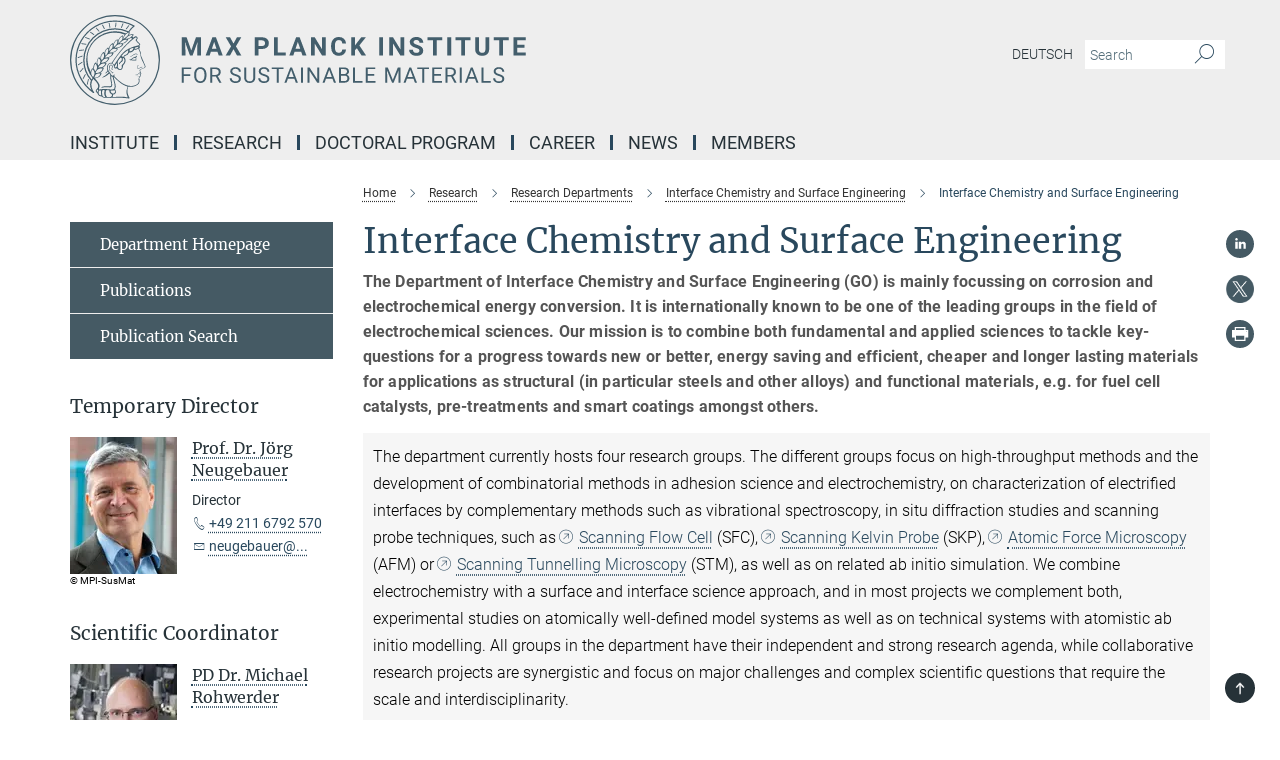

--- FILE ---
content_type: text/html; charset=utf-8
request_url: https://www.mpie.de/4895115/interface_chemistry_and_surface_engineering
body_size: 62752
content:
<!DOCTYPE html>
<html prefix="og: http://ogp.me/ns#" lang="en">
<head>
  <meta http-equiv="X-UA-Compatible" content="IE=edge">
  <meta content="width=device-width, initial-scale=1.0" name="viewport">
  <meta http-equiv="Content-Type" content="text/html; charset=utf-8"/>
  <title>Interface Chemistry and Surface Engineering</title>
  
  <meta name="keywords" content="" /><meta name="description" content="Coatings / Corrosion protection / Electrolysis / Self-healing coatings / Detection of hydrogen / Spectroscopy" />
  
  
<meta property="og:title" content="Interface Chemistry and Surface Engineering">
<meta property="og:description" content="Coatings / Corrosion protection / Electrolysis / Self-healing coatings / Detection of hydrogen / Spectroscopy">
<meta property="og:type" content="website">
<meta property="og:url" content="https://www.mpie.de/4895115/interface_chemistry_and_surface_engineering">
<meta property="og:image" content="https://www.mpie.de/assets/og-logo-281c44f14f2114ed3fe50e666618ff96341055a2f8ce31aa0fd70471a30ca9ed.jpg">


  
  


  <meta name="msapplication-TileColor" content="#fff" />
<meta name="msapplication-square70x70logo" content="/assets/touch-icon-70x70-16c94b19254f9bb0c9f8e8747559f16c0a37fd015be1b4a30d7d1b03ed51f755.png" />
<meta name="msapplication-square150x150logo" content="/assets/touch-icon-150x150-3b1e0a32c3b2d24a1f1f18502efcb8f9e198bf2fc47e73c627d581ffae537142.png" />
<meta name="msapplication-wide310x150logo" content="/assets/touch-icon-310x150-067a0b4236ec2cdc70297273ab6bf1fc2dcf6cc556a62eab064bbfa4f5256461.png" />
<meta name="msapplication-square310x310logo" content="/assets/touch-icon-310x310-d33ffcdc109f9ad965a6892ec61d444da69646747bd88a4ce7fe3d3204c3bf0b.png" />
<link rel="apple-touch-icon" type="image/png" href="/assets/touch-icon-180x180-a3e396f9294afe6618861344bef35fc0075f9631fe80702eb259befcd682a42c.png" sizes="180x180">
<link rel="icon" type="image/png" href="/assets/touch-icon-32x32-143e3880a2e335e870552727a7f643a88be592ac74a53067012b5c0528002367.png" sizes="32x32">

  <link rel="preload" href="/assets/roboto-v20-latin-ext_latin_greek-ext_greek_cyrillic-ext_cyrillic-700-8d2872cf0efbd26ce09519f2ebe27fb09f148125cf65964890cc98562e8d7aa3.woff2" as="font" type="font/woff2" crossorigin="anonymous">
  
  
  
  <script>var ROOT_PATH = '/';var LANGUAGE = 'en';var PATH_TO_CMS = 'https://mpie.iedit.mpg.de';var INSTANCE_NAME = 'mpie';</script>
  

      <style media="screen" id="critical-css">
            @font-face{font-family:'Merriweather';font-style:normal;font-weight:400;font-display:swap;src:url(/assets/merriweather-v22-latin-ext_latin-regular-66beb0431fbb61e4ea920ec62d1167d155c2debbbc0d5b760ae4eb2b43ba4e06.eot);src:local(""),url(/assets/merriweather-v22-latin-ext_latin-regular-66beb0431fbb61e4ea920ec62d1167d155c2debbbc0d5b760ae4eb2b43ba4e06.eot?#iefix) format("embedded-opentype"),url(/assets/merriweather-v22-latin-ext_latin-regular-0e44ebbb6e4641907c3b906f09c35fc59e1ff8432dfeb718a450914dfafaac9a.woff2) format("woff2"),url(/assets/merriweather-v22-latin-ext_latin-regular-3dc2f1d91d2ec19b945030a600c4403d69fed76f8ed8b3892ea416098e7265c1.woff) format("woff"),url(/assets/merriweather-v22-latin-ext_latin-regular-c093c8d68c6d812f4c2a1e6679c1a8d27ea21545ac9a3616e250f1be68869238.ttf) format("truetype"),url(/assets/merriweather-v22-latin-ext_latin-regular-4bf7dafac6ae725cfc671d36c7176c4e015417ebde856a0e06b4c09e1b45a57d.svg#Merriweather) format("svg")}@font-face{font-family:'Merriweather Sans';font-style:normal;font-weight:400;src:local("Merriweather Sans"),local("MerriweatherSans-Regular"),url(/assets/MerriweatherSans-Regular-d2efd4d9fe6ff129962f92dda627c4337b65ee6b3fb7da84709b805e15db6d81.ttf)}@font-face{font-family:'Merriweather Sans';font-style:normal;font-weight:400;src:local("Merriweather Sans"),local("MerriweatherSans-Regular"),url(/assets/MerriweatherSans-Regular-d2efd4d9fe6ff129962f92dda627c4337b65ee6b3fb7da84709b805e15db6d81.ttf)}@font-face{font-family:'Merriweather Sans';font-style:normal;font-weight:400;src:local("Merriweather Sans"),local("MerriweatherSans-Regular"),url(/assets/MerriweatherSans-Regular-d2efd4d9fe6ff129962f92dda627c4337b65ee6b3fb7da84709b805e15db6d81.ttf)}@font-face{font-family:'Merriweather Sans';font-style:normal;font-weight:300;src:local("Merriweather Sans Light"),local("MerriweatherSans-Light"),url(/assets/MerriweatherSans-Light-55861f721a7f90c7d40be3ed28aa945ad6bacd23ee524ab93d5243b8de669a2d.ttf)}@font-face{font-family:'Merriweather Sans';font-style:normal;font-weight:700;src:local("Merriweather Sans Bold"),local("MerriweatherSans-Bold"),url(/assets/MerriweatherSans-Bold-055f396e6f9a1fa9f7d627432ce1d7c5f532fa7853c287c57457d959897139b0.ttf)}@font-face{font-family:'Josefin Sans';font-style:normal;font-weight:700;src:local("Josefin Sans Bold"),local("JosefinSans-Bold"),url(/assets/JosefinSans-Bold-4c4040241f19417ddd84e38603d0e08c743e69d43dbdff491ff4ca0daeffa802.ttf)}@font-face{font-family:'Roboto';font-style:normal;font-weight:300;font-display:swap;src:url(/assets/roboto-v20-latin-ext_latin_greek-ext_greek_cyrillic-ext_cyrillic-300-435d7096bf6da56f8b4bfddec6c1f566dffea19d7f24bd14d4525ba898657679.eot);src:local(""),url(/assets/roboto-v20-latin-ext_latin_greek-ext_greek_cyrillic-ext_cyrillic-300-435d7096bf6da56f8b4bfddec6c1f566dffea19d7f24bd14d4525ba898657679.eot?#iefix) format("embedded-opentype"),url(/assets/roboto-v20-latin-ext_latin_greek-ext_greek_cyrillic-ext_cyrillic-300-78e391b02f442de38b10eec6b951be4eb10fc6723d0d12e09a668fd58cc4ed75.woff2) format("woff2"),url(/assets/roboto-v20-latin-ext_latin_greek-ext_greek_cyrillic-ext_cyrillic-300-5ca91c5114555a52b8b36228d5c3954418a1d3c5539bb95574b844792b0ca220.woff) format("woff"),url(/assets/roboto-v20-latin-ext_latin_greek-ext_greek_cyrillic-ext_cyrillic-300-16640b3fa7f58d40b5f616d6a3097e2875d533829c29df260b7cdec4d7be58f4.ttf) format("truetype"),url(/assets/roboto-v20-latin-ext_latin_greek-ext_greek_cyrillic-ext_cyrillic-300-53e32a84e92e043af3f9dce3d50e57ce1efe62ad101aa89660774b70a53b463a.svg#Roboto) format("svg")}@font-face{font-family:'Roboto';font-style:italic;font-weight:300;font-display:swap;src:url(/assets/roboto-v20-latin-ext_latin_greek-ext_greek_cyrillic-ext_cyrillic-300italic-ec376bb16f9e65b7dda0297a2d3ed6649076f0b3709562bc31334e14876f5854.eot);src:local(""),url(/assets/roboto-v20-latin-ext_latin_greek-ext_greek_cyrillic-ext_cyrillic-300italic-ec376bb16f9e65b7dda0297a2d3ed6649076f0b3709562bc31334e14876f5854.eot?#iefix) format("embedded-opentype"),url(/assets/roboto-v20-latin-ext_latin_greek-ext_greek_cyrillic-ext_cyrillic-300italic-0c71e7705498d4779fb5076a292f2106aec088d9d7e3c067bb5751e282a7ca88.woff2) format("woff2"),url(/assets/roboto-v20-latin-ext_latin_greek-ext_greek_cyrillic-ext_cyrillic-300italic-8df128092002db6ad32a11d2158d261b939e5dd8715308700fe1a02a3228105d.woff) format("woff"),url(/assets/roboto-v20-latin-ext_latin_greek-ext_greek_cyrillic-ext_cyrillic-300italic-822519363f3161064f90021e8979a85add692867f16444cd555ef51d4b9dc95c.ttf) format("truetype"),url(/assets/roboto-v20-latin-ext_latin_greek-ext_greek_cyrillic-ext_cyrillic-300italic-3cd097f009c3f57de9ba85f9cbe59cf19d0892d4027351806d91c7d27213d615.svg#Roboto) format("svg")}@font-face{font-family:'Roboto';font-style:normal;font-weight:400;font-display:swap;src:url(/assets/roboto-v20-latin-ext_latin_greek-ext_greek_cyrillic-ext_cyrillic-regular-ca97335987b26814c9a1128525e1c36748c4b59bbd0a6ac198cca1b3e1f19a47.eot);src:local(""),url(/assets/roboto-v20-latin-ext_latin_greek-ext_greek_cyrillic-ext_cyrillic-regular-ca97335987b26814c9a1128525e1c36748c4b59bbd0a6ac198cca1b3e1f19a47.eot?#iefix) format("embedded-opentype"),url(/assets/roboto-v20-latin-ext_latin_greek-ext_greek_cyrillic-ext_cyrillic-regular-e53c6e6f12e654511a31cef074d7890d31ff144d80c7f0c4c276bea9a91839f0.woff2) format("woff2"),url(/assets/roboto-v20-latin-ext_latin_greek-ext_greek_cyrillic-ext_cyrillic-regular-b1f39721c99437d4c8949a9330d548bb9d6cdbf80cd88d5fd543549fe3173b8c.woff) format("woff"),url(/assets/roboto-v20-latin-ext_latin_greek-ext_greek_cyrillic-ext_cyrillic-regular-9bcffbc3ad7737fe8e39c4f45c4e2152b2dc84638d87508a0be916e286ff3928.ttf) format("truetype"),url(/assets/roboto-v20-latin-ext_latin_greek-ext_greek_cyrillic-ext_cyrillic-regular-3bea3afe6e3078ec3b0e56cd80ad97b059bb335af794ba57b5845ff44b77bcd3.svg#Roboto) format("svg")}@font-face{font-family:'Roboto';font-style:italic;font-weight:400;font-display:swap;src:url(/assets/roboto-v20-latin-ext_latin_greek-ext_greek_cyrillic-ext_cyrillic-italic-f69fdfd6d1d0a4c842222ce093cc5660ebdce260a8f10ca6bda4f09ba9bfedea.eot);src:local(""),url(/assets/roboto-v20-latin-ext_latin_greek-ext_greek_cyrillic-ext_cyrillic-italic-f69fdfd6d1d0a4c842222ce093cc5660ebdce260a8f10ca6bda4f09ba9bfedea.eot?#iefix) format("embedded-opentype"),url(/assets/roboto-v20-latin-ext_latin_greek-ext_greek_cyrillic-ext_cyrillic-italic-97c5e50bb04419b691386360609236c0a1aa949105684d7db8fedc3c35cc3c91.woff2) format("woff2"),url(/assets/roboto-v20-latin-ext_latin_greek-ext_greek_cyrillic-ext_cyrillic-italic-13660f8926f257e5c63f6a5a723b3ae8aecd340258ee40868152eb9a9939a7d3.woff) format("woff"),url(/assets/roboto-v20-latin-ext_latin_greek-ext_greek_cyrillic-ext_cyrillic-italic-abde90d734b17b439edc49f2b27c8d6d10a4a0a0f295d5c1535cb3c0a0e2bd8d.ttf) format("truetype"),url(/assets/roboto-v20-latin-ext_latin_greek-ext_greek_cyrillic-ext_cyrillic-italic-5965290041d32ef9c7b1166269586ead7e989d55414ed66db27d177004eae3fc.svg#Roboto) format("svg")}@font-face{font-family:'Roboto';font-style:normal;font-weight:700;font-display:swap;src:url(/assets/roboto-v20-latin-ext_latin_greek-ext_greek_cyrillic-ext_cyrillic-700-6aa4356d93abb4f7c5a59bd0e05f1bbc25ffd273459e65966ddecaa80f8be19f.eot);src:local(""),url(/assets/roboto-v20-latin-ext_latin_greek-ext_greek_cyrillic-ext_cyrillic-700-6aa4356d93abb4f7c5a59bd0e05f1bbc25ffd273459e65966ddecaa80f8be19f.eot?#iefix) format("embedded-opentype"),url(/assets/roboto-v20-latin-ext_latin_greek-ext_greek_cyrillic-ext_cyrillic-700-8d2872cf0efbd26ce09519f2ebe27fb09f148125cf65964890cc98562e8d7aa3.woff2) format("woff2"),url(/assets/roboto-v20-latin-ext_latin_greek-ext_greek_cyrillic-ext_cyrillic-700-95d57dc45afb9c82a1fa417d4620c87c9d293487719630ac1b021f7e653a6891.woff) format("woff"),url(/assets/roboto-v20-latin-ext_latin_greek-ext_greek_cyrillic-ext_cyrillic-700-254e8be2b6cb8096f59e2d9e60c984801055371a3bea2999531a0cf9dfc393db.ttf) format("truetype"),url(/assets/roboto-v20-latin-ext_latin_greek-ext_greek_cyrillic-ext_cyrillic-700-2da189152a7f131b78c66343dbed734e1f1b31b679ee8ed97b9deb048080da06.svg#Roboto) format("svg")}@font-face{font-family:'Roboto';font-style:italic;font-weight:700;font-display:swap;src:url(/assets/roboto-v20-latin-ext_latin_greek-ext_greek_cyrillic-ext_cyrillic-700italic-9ee9aef483ed383ce18582ef3b55f7b2d91278b07a77b9a6ea4e72c322cdc616.eot);src:local(""),url(/assets/roboto-v20-latin-ext_latin_greek-ext_greek_cyrillic-ext_cyrillic-700italic-9ee9aef483ed383ce18582ef3b55f7b2d91278b07a77b9a6ea4e72c322cdc616.eot?#iefix) format("embedded-opentype"),url(/assets/roboto-v20-latin-ext_latin_greek-ext_greek_cyrillic-ext_cyrillic-700italic-00c1eaa7cafeb781b619ef7abbecf978ce3fb7be6b870b7cf1f29b947a2e45b4.woff2) format("woff2"),url(/assets/roboto-v20-latin-ext_latin_greek-ext_greek_cyrillic-ext_cyrillic-700italic-9cc3be355c151b807974482ce327ad855f8856e78b15a9dea8aec36295804e78.woff) format("woff"),url(/assets/roboto-v20-latin-ext_latin_greek-ext_greek_cyrillic-ext_cyrillic-700italic-9590be4b5d91eb81a948a84ddfb370005c69b546b49d2a6b70bee30b3090ae81.ttf) format("truetype"),url(/assets/roboto-v20-latin-ext_latin_greek-ext_greek_cyrillic-ext_cyrillic-700italic-63b1f75d9ff9eb92f7273a44a8677db95969553ad6d82141f71b3c25d729bd49.svg#Roboto) format("svg")}@font-face{font-family:'Open Sans';font-style:normal;font-weight:400;src:local("Open Sans"),local("OpenSans-Regular"),url(/assets/OpenSans-Regular-f20d5ed577a1ddc48fd428b61d9538ef88d6ddcc1ccd8565a2cf7e9f03bd4cc7.ttf)}@font-face{font-family:'Open Sans';font-style:normal;font-weight:700;src:local("Open Sans Bold"),local("OpenSans-Bold"),url(/assets/OpenSans-Bold-5ccf0a4d12a5fb44a9831d93841cee9c1188d900987a2b83d5884ee240d7ab46.ttf)}@font-face{font-family:'Open Sans';font-style:normal;font-weight:600;src:local("Open Sans Semi Bold"),local("OpenSans-SemiBold"),url(/assets/OpenSans-SemiBold-b3185de4446e67a69ed55fd1337466f660afc5f7eb161137865d21ae69778df1.ttf)}@font-face{font-family:'mpg_iconsregular';src:url(/assets/mpg_icons-webfont-0b8e4bd6ecdc12aad710d8d9d882d0e05fa5580824d8d5cee65048d70be5a133.eot);src:url(/assets/mpg_icons-webfont-fbcdd2a22910ced3dda265405bb43de9eb1be44ace22869d590c9b0069ac84cf.woff) format("woff");font-weight:normal;font-style:normal}.mpg-icon::after,.twitter_icon::after,.phone_icon::after,.email_icon::after,.external::after,.mpg-icon::before,.twitter_icon::before,.phone_icon::before,.email_icon::before,.external::before{-moz-osx-font-smoothing:grayscale;-webkit-font-smoothing:antialiased;font-family:"mpg_iconsregular";font-style:normal;font-weight:normal;line-height:1em;margin:0;vertical-align:middle}.mpg-icon-english::after{background-image:url(/assets/responsive/uk-581d9beff5f105fe0fc75e5630500da6edb38324921da716d39b49aab9d16d37.svg);background-repeat:no-repeat;background-size:contain;content:"";display:block;height:1em;width:2em}.mpg-icon-logo::before{content:"\F000" !important}.mpg-icon-up1::before{content:"\F001" !important}.mpg-icon-right1::before,.external::before{content:"\F002" !important}.mpg-icon-down1::before{content:"\F003" !important}.mpg-icon-left1::before{content:"\F004" !important}.mpg-icon-up2::before{content:"\F005" !important}.mpg-icon-right2::before{content:"\F006" !important}.mpg-icon-down2::after{content:"\F007" !important}.mpg-icon-left2::before{content:"\F008" !important}.mpg-icon-clipboard::before{content:"\F009" !important}.mpg-icon-pdf::before{content:"\F032" !important}.mpg-icon-event::before{content:"\F00a" !important}.mpg-icon-attention::before{content:"\F00b" !important}.mpg-icon-fax::before{content:"\F00c" !important}.mpg-icon-page::before{content:"\F00d" !important}.mpg-icon-filter::before{content:"\F00e" !important}.mpg-icon-lab::before{content:"\F00f" !important}.mpg-icon-interests::before,.mpg-icon-research_interests::before{content:"\F010" !important}.mpg-icon-question::before{content:"\F011" !important}.mpg-icon-home::before{content:"\F012" !important}.mpg-icon-search::after{content:"\F013" !important;font-size:2em;vertical-align:middle}.mpg-icon-email::before,.email_icon::before{content:"\F014" !important}.mpg-icon-video::before{content:"\F015" !important}.mpg-icon-play2::before{content:"\F016" !important}.mpg-icon-hierarchy::before{content:"\F017" !important}.mpg-icon-news::before{content:"\F018" !important}.mpg-icon-phone::before,.phone_icon::before{content:"\F019" !important}.mpg-icon-pin::before{content:"\F01a" !important}.mpg-icon-listen2::before{content:"\F01b" !important}.mpg-icon-presentation::before{content:"\F01c" !important}.mpg-icon-medal::before,.mpg-icon-research_medals::before{content:"\F01d" !important}.mpg-icon-book::before{content:"\F01e" !important}.mpg-icon-share::before{content:"\F01f" !important}.mpg-icon-sign::before{content:"\F020" !important}.mpg-icon-podcast::before,.mpg-icon-sound::before{content:"\F021" !important}.mpg-icon-tag::before{content:"\F022" !important}.mpg-icon-imprs::before{content:"\F023" !important}.mpg-icon-person::before{content:"\F024" !important}.mpg-icon-persons::before{content:"\F025" !important}.mpg-icon-vcard::before{content:"\F026" !important}.mpg-icon-facebook::after{content:"\F027" !important}.mpg-icon-linkedin::after{content:"\F028" !important}.mpg-icon-feed::after{content:"\F029" !important}.mpg-icon-twitter::before,.twitter_icon::before{content:"\F02a" !important}.mpg-icon-youtube::after{content:"\F02b" !important}.mpg-icon-drag-hor::before{content:"\F02c" !important}.mpg-icon-drag-ver::before{content:"\F02d" !important}.mpg-icon-image::before{content:"\F02e" !important}.mpg-icon-list::before{content:"\F02f" !important}.mpg-icon-at::before{content:"\F02f" !important}.mpg-icon-file-doc::before{content:"\F031" !important}.mpg-icon-file-pdf::before{content:"\F032" !important}.mpg-icon-file-ppt::before{content:"\F033" !important}.mpg-icon-file-zip::before{content:"\F034" !important}.mpg-icon-left3::before{content:"\F035" !important}.mpg-icon-right3::before{content:"\F036" !important}.mpg-icon-play::before{content:"\F037" !important}.mpg-icon-listen::before{content:"\F038" !important}.external:not(.more):not(.twitter_icon)::before{display:inline-block;font-size:.9em;margin-left:.1em;margin-right:.25em;transform:rotate(-45deg) translate(0, -0.15em)}.job-ticker .text-right .external.more::before{display:inline-block;font-size:1.3em;margin-left:.1em;margin-right:.25em;transform:rotate(-45deg) translate(0, -0.15em)}.extension_job_ticker .external.more.pull-right::before{transform:rotate(-45deg) translate(0, -0.15em)}.ticker a.more.external::before{transform:translate(-0.15em) rotate(-45deg)}.link_title.external:not(.more):not(.twitter_icon)::before{font-size:2em;margin-right:.1em;transform:rotate(-45deg) translate(0, -0.3em)}.email_icon::before{font-size:1.4em;display:inline-block}.phone_icon::before{font-size:1.4em;display:inline-block}.twitter_icon::before{font-size:1.4em;color:#1DA1F2;margin-right:3px;display:inline-block}.open_access_icon::after{vertical-align:text-top;display:inline-block;width:1.5ch;content:" ";height:1.2em;background:no-repeat right 25%/auto 80% url(/assets/Open_Access_logo_PLoS_white-a436fe520f67d515e6e55d715d61592a87803ff4468597bf3ec5e83c1690b4a1.svg)}.mpg-icon::after,.external::after,.email_icon::after,.phone_icon::after,.twitter_icon::after,.mpg-icon::before,.external::before,.email_icon::before,.phone_icon::before,.twitter_icon::before{-moz-osx-font-smoothing:grayscale;-webkit-font-smoothing:antialiased;font-family:"mpg_iconsregular";font-style:normal;font-weight:normal;line-height:1em;margin:0;vertical-align:middle}.mpg-icon::after,.email_icon::after,.phone_icon::after,.twitter_icon::after,ol.breadcrumb>li.breadcrumb-item:not(:first-child)::after,.external::after,.mpg-icon::before,.email_icon::before,.phone_icon::before,.twitter_icon::before,ol.breadcrumb>li.breadcrumb-item:not(:first-child)::before,.external::before{-moz-osx-font-smoothing:grayscale;-webkit-font-smoothing:antialiased;font-family:"mpg_iconsregular";font-style:normal;font-weight:normal;line-height:1em;margin:0;vertical-align:middle}.mpg-icon::after,.external::after,.email_icon::after,.phone_icon::after,.twitter_icon::after,ol.breadcrumb>li.breadcrumb-item:not(:first-child)::after,.mpg-icon::before,.external::before,.email_icon::before,.phone_icon::before,.twitter_icon::before,ol.breadcrumb>li.breadcrumb-item:not(:first-child)::before{-moz-osx-font-smoothing:grayscale;-webkit-font-smoothing:antialiased;font-family:"mpg_iconsregular";font-style:normal;font-weight:normal;line-height:1em;margin:0;vertical-align:middle}.mpg-icon-logo::before{content:"" !important}.external::before{content:"" !important}ol.breadcrumb>li.breadcrumb-item:not(:first-child)::before{content:"" !important}.mpg-icon-down2::after{content:"" !important}.mpg-icon-fax::before{content:"" !important}.mpg-icon-search::after{content:"" !important;font-size:2em;vertical-align:middle}.mpg-icon-email::before,.email_icon::before{content:"" !important}.mpg-icon-news::before{content:"" !important}.mpg-icon-phone::before,.phone_icon::before{content:"" !important}.external:not(.more):not(.twitter_icon)::before{display:inline-block;font-size:.9em;margin-left:.1em;margin-right:.25em;transform:rotate(-45deg) translate(0, -0.15em)}html{font-family:sans-serif;-ms-text-size-adjust:100%;-webkit-text-size-adjust:100%}body{margin:0}footer,header,main,nav{display:block}article,aside,figcaption,figure,footer,header,main,nav{display:block}article,aside,footer,header,nav{display:block}article,aside,footer,header,main,nav{display:block}a{background-color:transparent}h1{font-size:2em;margin:0.67em 0}img{border:0}svg:not(:root){overflow:hidden}figure{margin:1em 40px}button,input{color:inherit;font:inherit;margin:0}button{overflow:visible}button{text-transform:none}button{-webkit-appearance:button}button::-moz-focus-inner,input::-moz-focus-inner{border:0;padding:0}input{line-height:normal}input[type="checkbox"]{box-sizing:border-box;padding:0}input[type="search"]{-webkit-appearance:textfield;box-sizing:content-box}input[type="search"]::-webkit-search-cancel-button,input[type="search"]::-webkit-search-decoration{-webkit-appearance:none}table{border-collapse:collapse;border-spacing:0}th{padding:0}*{-webkit-box-sizing:border-box;-moz-box-sizing:border-box;box-sizing:border-box}*:before,*:after{-webkit-box-sizing:border-box;-moz-box-sizing:border-box;box-sizing:border-box}html{font-size:10px}body{font-family:"Roboto","Tahoma",Arial,sans-serif;font-size:16px;line-height:1.7;color:#333333;background-color:#fff}input,button{font-family:inherit;font-size:inherit;line-height:inherit}a{color:#29485d;text-decoration:none}figure{margin:0}img{vertical-align:middle}.img-responsive{display:block;max-width:100%;height:auto}h2{font-family:inherit;font-weight:500;line-height:1.1;color:inherit}h1,h2,h4,.h3{font-family:inherit;font-weight:500;line-height:1.1;color:inherit}h1,h2,.h3{font-family:inherit;font-weight:500;line-height:1.1;color:inherit}h1,h2,h3,.h4,.research_report .research_head_fields .header-text{font-family:inherit;font-weight:500;line-height:1.1;color:inherit}h1,h2{font-family:inherit;font-weight:500;line-height:1.1;color:inherit}h2{margin-top:27px;margin-bottom:13.5px}h1,h2,.h3{margin-top:27px;margin-bottom:13.5px}h1,h2,h3{margin-top:27px;margin-bottom:13.5px}h1,h2{margin-top:27px;margin-bottom:13.5px}h4{margin-top:13.5px;margin-bottom:13.5px}.h4,.research_report .research_head_fields .header-text{margin-top:13.5px;margin-bottom:13.5px}h1{font-size:34px}h2{font-size:22px}.h3{font-size:19px}h3{font-size:19px}h4{font-size:16px}.h4,.research_report .research_head_fields .header-text{font-size:16px}p{margin:0 0 13.5px}.text-center{text-align:center}ul{margin-top:0;margin-bottom:13.5px}ul,ol{margin-top:0;margin-bottom:13.5px}ul ul{margin-bottom:0}.container:before,.container:after{display:table;content:" "}.row:before,.row:after{display:table;content:" "}.nav:before,.nav:after{display:table;content:" "}.navbar:before,.navbar:after{display:table;content:" "}.navbar-header:before,.navbar-header:after{display:table;content:" "}.navbar-collapse:before,.navbar-collapse:after{display:table;content:" "}.clearfix:before,.clearfix:after{display:table;content:" "}.container-fluid:before,.container-fluid:after{display:table;content:" "}.container:after{clear:both}.row:after{clear:both}.nav:after{clear:both}.navbar:after{clear:both}.navbar-header:after{clear:both}.navbar-collapse:after{clear:both}.clearfix:after{clear:both}.container-fluid:after{clear:both}.container{padding-right:15px;padding-left:15px;margin-right:auto;margin-left:auto}@media (min-width: 768px){.container{width:750px}}@media (min-width: 992px){.container{width:970px}}@media (min-width: 1200px){.container{width:1170px}}.container-fluid{padding-right:15px;padding-left:15px;margin-right:auto;margin-left:auto}.row{margin-right:-15px;margin-left:-15px}.container{padding-right:15px;padding-left:15px;margin-right:auto;margin-left:auto}.container:before,.container:after{display:table;content:" "}.container:after{clear:both}@media (min-width: 768px){.container{width:750px}}@media (min-width: 992px){.container{width:970px}}@media (min-width: 1200px){.container{width:1170px}}.container-fluid{padding-right:15px;padding-left:15px;margin-right:auto;margin-left:auto}.container-fluid:before,.container-fluid:after{display:table;content:" "}.container-fluid:after{clear:both}.row{margin-right:-15px;margin-left:-15px}.row:before,.row:after{display:table;content:" "}.row:after{clear:both}.row-no-gutters{margin-right:0;margin-left:0}.row-no-gutters [class*="col-"]{padding-right:0;padding-left:0}.col-xs-1,.col-sm-1,.col-md-1,.col-lg-1,.col-xs-2,.col-sm-2,.col-md-2,.col-lg-2,.col-xs-3,.col-sm-3,.col-md-3,.col-lg-3,.col-xs-4,.col-sm-4,.col-md-4,.col-lg-4,.col-xs-5,.col-sm-5,.col-md-5,.col-lg-5,.col-xs-6,.col-sm-6,.col-md-6,.col-lg-6,.col-xs-7,.col-sm-7,.col-md-7,.col-lg-7,.col-xs-8,.col-sm-8,.col-md-8,.col-lg-8,.col-xs-9,.col-sm-9,.col-md-9,.col-lg-9,.col-xs-10,.col-sm-10,.col-md-10,.col-lg-10,.col-xs-11,.col-sm-11,.col-md-11,.col-lg-11,.col-xs-12,.col-sm-12,.col-md-12,.col-lg-12{position:relative;min-height:1px;padding-right:15px;padding-left:15px}.col-xs-1,.col-xs-2,.col-xs-3,.col-xs-4,.col-xs-5,.col-xs-6,.col-xs-7,.col-xs-8,.col-xs-9,.col-xs-10,.col-xs-11,.col-xs-12{float:left}.col-xs-1{width:8.3333333333%}.col-xs-2{width:16.6666666667%}.col-xs-3{width:25%}.col-xs-4{width:33.3333333333%}.col-xs-5{width:41.6666666667%}.col-xs-6{width:50%}.col-xs-7{width:58.3333333333%}.col-xs-8{width:66.6666666667%}.col-xs-9{width:75%}.col-xs-10{width:83.3333333333%}.col-xs-11{width:91.6666666667%}.col-xs-12{width:100%}.col-xs-pull-0{right:auto}.col-xs-pull-1{right:8.3333333333%}.col-xs-pull-2{right:16.6666666667%}.col-xs-pull-3{right:25%}.col-xs-pull-4{right:33.3333333333%}.col-xs-pull-5{right:41.6666666667%}.col-xs-pull-6{right:50%}.col-xs-pull-7{right:58.3333333333%}.col-xs-pull-8{right:66.6666666667%}.col-xs-pull-9{right:75%}.col-xs-pull-10{right:83.3333333333%}.col-xs-pull-11{right:91.6666666667%}.col-xs-pull-12{right:100%}.col-xs-push-0{left:auto}.col-xs-push-1{left:8.3333333333%}.col-xs-push-2{left:16.6666666667%}.col-xs-push-3{left:25%}.col-xs-push-4{left:33.3333333333%}.col-xs-push-5{left:41.6666666667%}.col-xs-push-6{left:50%}.col-xs-push-7{left:58.3333333333%}.col-xs-push-8{left:66.6666666667%}.col-xs-push-9{left:75%}.col-xs-push-10{left:83.3333333333%}.col-xs-push-11{left:91.6666666667%}.col-xs-push-12{left:100%}.col-xs-offset-0{margin-left:0%}.col-xs-offset-1{margin-left:8.3333333333%}.col-xs-offset-2{margin-left:16.6666666667%}.col-xs-offset-3{margin-left:25%}.col-xs-offset-4{margin-left:33.3333333333%}.col-xs-offset-5{margin-left:41.6666666667%}.col-xs-offset-6{margin-left:50%}.col-xs-offset-7{margin-left:58.3333333333%}.col-xs-offset-8{margin-left:66.6666666667%}.col-xs-offset-9{margin-left:75%}.col-xs-offset-10{margin-left:83.3333333333%}.col-xs-offset-11{margin-left:91.6666666667%}.col-xs-offset-12{margin-left:100%}@media (min-width: 768px){.col-sm-1,.col-sm-2,.col-sm-3,.col-sm-4,.col-sm-5,.col-sm-6,.col-sm-7,.col-sm-8,.col-sm-9,.col-sm-10,.col-sm-11,.col-sm-12{float:left}.col-sm-1{width:8.3333333333%}.col-sm-2{width:16.6666666667%}.col-sm-3{width:25%}.col-sm-4{width:33.3333333333%}.col-sm-5{width:41.6666666667%}.col-sm-6{width:50%}.col-sm-7{width:58.3333333333%}.col-sm-8{width:66.6666666667%}.col-sm-9{width:75%}.col-sm-10{width:83.3333333333%}.col-sm-11{width:91.6666666667%}.col-sm-12{width:100%}.col-sm-pull-0{right:auto}.col-sm-pull-1{right:8.3333333333%}.col-sm-pull-2{right:16.6666666667%}.col-sm-pull-3{right:25%}.col-sm-pull-4{right:33.3333333333%}.col-sm-pull-5{right:41.6666666667%}.col-sm-pull-6{right:50%}.col-sm-pull-7{right:58.3333333333%}.col-sm-pull-8{right:66.6666666667%}.col-sm-pull-9{right:75%}.col-sm-pull-10{right:83.3333333333%}.col-sm-pull-11{right:91.6666666667%}.col-sm-pull-12{right:100%}.col-sm-push-0{left:auto}.col-sm-push-1{left:8.3333333333%}.col-sm-push-2{left:16.6666666667%}.col-sm-push-3{left:25%}.col-sm-push-4{left:33.3333333333%}.col-sm-push-5{left:41.6666666667%}.col-sm-push-6{left:50%}.col-sm-push-7{left:58.3333333333%}.col-sm-push-8{left:66.6666666667%}.col-sm-push-9{left:75%}.col-sm-push-10{left:83.3333333333%}.col-sm-push-11{left:91.6666666667%}.col-sm-push-12{left:100%}.col-sm-offset-0{margin-left:0%}.col-sm-offset-1{margin-left:8.3333333333%}.col-sm-offset-2{margin-left:16.6666666667%}.col-sm-offset-3{margin-left:25%}.col-sm-offset-4{margin-left:33.3333333333%}.col-sm-offset-5{margin-left:41.6666666667%}.col-sm-offset-6{margin-left:50%}.col-sm-offset-7{margin-left:58.3333333333%}.col-sm-offset-8{margin-left:66.6666666667%}.col-sm-offset-9{margin-left:75%}.col-sm-offset-10{margin-left:83.3333333333%}.col-sm-offset-11{margin-left:91.6666666667%}.col-sm-offset-12{margin-left:100%}}@media (min-width: 992px){.col-md-1,.col-md-2,.col-md-3,.col-md-4,.col-md-5,.col-md-6,.col-md-7,.col-md-8,.col-md-9,.col-md-10,.col-md-11,.col-md-12{float:left}.col-md-1{width:8.3333333333%}.col-md-2{width:16.6666666667%}.col-md-3{width:25%}.col-md-4{width:33.3333333333%}.col-md-5{width:41.6666666667%}.col-md-6{width:50%}.col-md-7{width:58.3333333333%}.col-md-8{width:66.6666666667%}.col-md-9{width:75%}.col-md-10{width:83.3333333333%}.col-md-11{width:91.6666666667%}.col-md-12{width:100%}.col-md-pull-0{right:auto}.col-md-pull-1{right:8.3333333333%}.col-md-pull-2{right:16.6666666667%}.col-md-pull-3{right:25%}.col-md-pull-4{right:33.3333333333%}.col-md-pull-5{right:41.6666666667%}.col-md-pull-6{right:50%}.col-md-pull-7{right:58.3333333333%}.col-md-pull-8{right:66.6666666667%}.col-md-pull-9{right:75%}.col-md-pull-10{right:83.3333333333%}.col-md-pull-11{right:91.6666666667%}.col-md-pull-12{right:100%}.col-md-push-0{left:auto}.col-md-push-1{left:8.3333333333%}.col-md-push-2{left:16.6666666667%}.col-md-push-3{left:25%}.col-md-push-4{left:33.3333333333%}.col-md-push-5{left:41.6666666667%}.col-md-push-6{left:50%}.col-md-push-7{left:58.3333333333%}.col-md-push-8{left:66.6666666667%}.col-md-push-9{left:75%}.col-md-push-10{left:83.3333333333%}.col-md-push-11{left:91.6666666667%}.col-md-push-12{left:100%}.col-md-offset-0{margin-left:0%}.col-md-offset-1{margin-left:8.3333333333%}.col-md-offset-2{margin-left:16.6666666667%}.col-md-offset-3{margin-left:25%}.col-md-offset-4{margin-left:33.3333333333%}.col-md-offset-5{margin-left:41.6666666667%}.col-md-offset-6{margin-left:50%}.col-md-offset-7{margin-left:58.3333333333%}.col-md-offset-8{margin-left:66.6666666667%}.col-md-offset-9{margin-left:75%}.col-md-offset-10{margin-left:83.3333333333%}.col-md-offset-11{margin-left:91.6666666667%}.col-md-offset-12{margin-left:100%}}@media (min-width: 1200px){.col-lg-1,.col-lg-2,.col-lg-3,.col-lg-4,.col-lg-5,.col-lg-6,.col-lg-7,.col-lg-8,.col-lg-9,.col-lg-10,.col-lg-11,.col-lg-12{float:left}.col-lg-1{width:8.3333333333%}.col-lg-2{width:16.6666666667%}.col-lg-3{width:25%}.col-lg-4{width:33.3333333333%}.col-lg-5{width:41.6666666667%}.col-lg-6{width:50%}.col-lg-7{width:58.3333333333%}.col-lg-8{width:66.6666666667%}.col-lg-9{width:75%}.col-lg-10{width:83.3333333333%}.col-lg-11{width:91.6666666667%}.col-lg-12{width:100%}.col-lg-pull-0{right:auto}.col-lg-pull-1{right:8.3333333333%}.col-lg-pull-2{right:16.6666666667%}.col-lg-pull-3{right:25%}.col-lg-pull-4{right:33.3333333333%}.col-lg-pull-5{right:41.6666666667%}.col-lg-pull-6{right:50%}.col-lg-pull-7{right:58.3333333333%}.col-lg-pull-8{right:66.6666666667%}.col-lg-pull-9{right:75%}.col-lg-pull-10{right:83.3333333333%}.col-lg-pull-11{right:91.6666666667%}.col-lg-pull-12{right:100%}.col-lg-push-0{left:auto}.col-lg-push-1{left:8.3333333333%}.col-lg-push-2{left:16.6666666667%}.col-lg-push-3{left:25%}.col-lg-push-4{left:33.3333333333%}.col-lg-push-5{left:41.6666666667%}.col-lg-push-6{left:50%}.col-lg-push-7{left:58.3333333333%}.col-lg-push-8{left:66.6666666667%}.col-lg-push-9{left:75%}.col-lg-push-10{left:83.3333333333%}.col-lg-push-11{left:91.6666666667%}.col-lg-push-12{left:100%}.col-lg-offset-0{margin-left:0%}.col-lg-offset-1{margin-left:8.3333333333%}.col-lg-offset-2{margin-left:16.6666666667%}.col-lg-offset-3{margin-left:25%}.col-lg-offset-4{margin-left:33.3333333333%}.col-lg-offset-5{margin-left:41.6666666667%}.col-lg-offset-6{margin-left:50%}.col-lg-offset-7{margin-left:58.3333333333%}.col-lg-offset-8{margin-left:66.6666666667%}.col-lg-offset-9{margin-left:75%}.col-lg-offset-10{margin-left:83.3333333333%}.col-lg-offset-11{margin-left:91.6666666667%}.col-lg-offset-12{margin-left:100%}}table{background-color:transparent}th{text-align:left}label{display:inline-block;max-width:100%;margin-bottom:5px;font-weight:700}input[type="search"]{-webkit-box-sizing:border-box;-moz-box-sizing:border-box;box-sizing:border-box;-webkit-appearance:none;appearance:none}input[type="checkbox"]{margin:4px 0 0;margin-top:1px \9;line-height:normal}.form-control{display:block;width:100%;height:41px;padding:6px 12px;font-size:16px;line-height:1.7;color:#555555;background-color:#fff;background-image:none;border:1px solid #ccc;border-radius:0;-webkit-box-shadow:inset 0 1px 1px rgba(0,0,0,0.075);box-shadow:inset 0 1px 1px rgba(0,0,0,0.075)}.form-control::-ms-expand{background-color:transparent;border:0}.form-group{margin-bottom:15px}@media (min-width: 768px){.navbar-form .form-group{display:inline-block;margin-bottom:0;vertical-align:middle}.navbar-form .form-control{display:inline-block;width:auto;vertical-align:middle}}.form-control::-moz-placeholder{color:#999;opacity:1}.form-control:-ms-input-placeholder{color:#999}.form-control::-webkit-input-placeholder{color:#999}.btn{display:inline-block;margin-bottom:0;font-weight:normal;text-align:center;white-space:nowrap;vertical-align:middle;touch-action:manipulation;background-image:none;border:1px solid transparent;padding:6px 12px;font-size:16px;line-height:1.7;border-radius:0}.btn-default{color:#333;background-color:#fff;border-color:#ccc}.btn-primary{color:#fff;background-color:#29485d;border-color:#213a4b}.collapse{display:none}.dropdown{position:relative}.dropdown-menu{position:absolute;top:100%;left:0;z-index:1000;display:none;float:left;min-width:160px;padding:5px 0;margin:2px 0 0;font-size:16px;text-align:left;list-style:none;background-color:#fff;background-clip:padding-box;border:1px solid #ccc;border:1px solid rgba(0,0,0,0.15);border-radius:0;-webkit-box-shadow:0 6px 12px rgba(0,0,0,0.175);box-shadow:0 6px 12px rgba(0,0,0,0.175)}.nav{padding-left:0;margin-bottom:0;list-style:none}.nav>li{position:relative;display:block}.nav>li>a{position:relative;display:block;padding:10px 15px}.navbar{position:relative;min-height:50px;margin-bottom:27px;border:1px solid transparent}@media (min-width: 992px){.navbar{border-radius:0}}@media (min-width: 992px){.navbar-header{float:left}}.navbar-collapse{padding-right:15px;padding-left:15px;overflow-x:visible;border-top:1px solid transparent;box-shadow:inset 0 1px 0 rgba(255,255,255,0.1);-webkit-overflow-scrolling:touch}@media (min-width: 992px){.navbar-collapse{width:auto;border-top:0;box-shadow:none}.navbar-collapse.collapse{display:block !important;height:auto !important;padding-bottom:0;overflow:visible !important}}.container>.navbar-header{margin-right:-15px;margin-left:-15px}@media (min-width: 992px){.container>.navbar-header{margin-right:0;margin-left:0}}.navbar-brand{float:left;height:50px;padding:11.5px 15px;font-size:20px;line-height:27px}@media (min-width: 992px){.navbar>.container .navbar-brand{margin-left:-15px}}.navbar-toggle{position:relative;float:right;padding:9px 10px;margin-right:15px;margin-top:8px;margin-bottom:8px;background-color:transparent;background-image:none;border:1px solid transparent;border-radius:0}@media (min-width: 992px){.navbar-toggle{display:none}}.navbar-nav{margin:5.75px -15px}@media (min-width: 992px){.navbar-nav{float:left;margin:0}.navbar-nav>li{float:left}.navbar-nav>li>a{padding-top:11.5px;padding-bottom:11.5px}}.navbar-nav>li>a{padding-top:10px;padding-bottom:10px;line-height:27px}.navbar-form{padding:10px 15px;margin-right:-15px;margin-left:-15px;border-top:1px solid transparent;border-bottom:1px solid transparent;-webkit-box-shadow:inset 0 1px 0 rgba(255,255,255,0.1),0 1px 0 rgba(255,255,255,0.1);box-shadow:inset 0 1px 0 rgba(255,255,255,0.1),0 1px 0 rgba(255,255,255,0.1);margin-top:4.5px;margin-bottom:4.5px}@media (min-width: 992px){.navbar-form{width:auto;padding-top:0;padding-bottom:0;margin-right:0;margin-left:0;border:0;-webkit-box-shadow:none;box-shadow:none}}@media (max-width: 991px){.navbar-form .form-group{margin-bottom:5px}.navbar-form .form-group:last-child{margin-bottom:0}}.navbar-nav>li>.dropdown-menu{margin-top:0;border-top-left-radius:0;border-top-right-radius:0}@media (min-width: 992px){.navbar-left{float:left !important}.navbar-right{float:right !important;margin-right:-15px}}.navbar-default{background-color:#f8f8f8;border-color:#e7e7e7}.navbar-default .navbar-nav>li>a{color:#263238}.navbar-default .navbar-toggle{border-color:#ddd}.navbar-default .navbar-collapse,.navbar-default .navbar-form{border-color:#e7e7e7}.breadcrumb{padding:8px 15px;margin-bottom:27px;list-style:none;background-color:#f5f5f5;border-radius:0}.breadcrumb>li{display:inline-block}.breadcrumb>li+li:before{padding:0 5px;color:#ccc;content:"/ "}.breadcrumb>.active{color:#455a64}.pull-left{float:left !important}@-ms-viewport{width:device-width}.visible-xs{display:none !important}.visible-sm{display:none !important}.visible-md{display:none !important}.visible-lg{display:none !important}.visible-xs-block,.visible-xs-inline,.visible-xs-inline-block,.visible-sm-block,.visible-sm-inline,.visible-sm-inline-block,.visible-md-block,.visible-md-inline,.visible-md-inline-block,.visible-lg-block,.visible-lg-inline,.visible-lg-inline-block{display:none !important}@media (max-width: 767px){.visible-xs{display:block !important}table.visible-xs{display:table !important}tr.visible-xs{display:table-row !important}th.visible-xs,td.visible-xs{display:table-cell !important}}@media (max-width: 767px){.visible-xs-block{display:block !important}}@media (max-width: 767px){.visible-xs-inline{display:inline !important}}@media (max-width: 767px){.visible-xs-inline-block{display:inline-block !important}}@media (min-width: 768px) and (max-width: 991px){.visible-sm{display:block !important}table.visible-sm{display:table !important}tr.visible-sm{display:table-row !important}th.visible-sm,td.visible-sm{display:table-cell !important}}@media (min-width: 768px) and (max-width: 991px){.visible-sm-block{display:block !important}}@media (min-width: 768px) and (max-width: 991px){.visible-sm-inline{display:inline !important}}@media (min-width: 768px) and (max-width: 991px){.visible-sm-inline-block{display:inline-block !important}}@media (min-width: 992px) and (max-width: 1199px){.visible-md{display:block !important}table.visible-md{display:table !important}tr.visible-md{display:table-row !important}th.visible-md,td.visible-md{display:table-cell !important}}@media (min-width: 992px) and (max-width: 1199px){.visible-md-block{display:block !important}}@media (min-width: 992px) and (max-width: 1199px){.visible-md-inline{display:inline !important}}@media (min-width: 992px) and (max-width: 1199px){.visible-md-inline-block{display:inline-block !important}}@media (min-width: 1200px){.visible-lg{display:block !important}table.visible-lg{display:table !important}tr.visible-lg{display:table-row !important}th.visible-lg,td.visible-lg{display:table-cell !important}}@media (min-width: 1200px){.visible-lg-block{display:block !important}}@media (min-width: 1200px){.visible-lg-inline{display:inline !important}}@media (min-width: 1200px){.visible-lg-inline-block{display:inline-block !important}}@media (max-width: 767px){.hidden-xs{display:none !important}}@media (min-width: 768px) and (max-width: 991px){.hidden-sm{display:none !important}}@media (min-width: 992px) and (max-width: 1199px){.hidden-md{display:none !important}}@media (min-width: 1200px){.hidden-lg{display:none !important}}.visible-print{display:none !important}@media print{.visible-print{display:block !important}table.visible-print{display:table !important}tr.visible-print{display:table-row !important}th.visible-print,td.visible-print{display:table-cell !important}}.visible-print-block{display:none !important}@media print{.visible-print-block{display:block !important}}.visible-print-inline{display:none !important}@media print{.visible-print-inline{display:inline !important}}.visible-print-inline-block{display:none !important}@media print{.visible-print-inline-block{display:inline-block !important}}@media print{.hidden-print{display:none !important}}.visible-print-block{display:none !important}.slick-slider{-ms-touch-action:pan-y;-webkit-touch-callout:none;box-sizing:border-box;display:block;position:relative;touch-action:pan-y;visibility:hidden}.slick-initialized{visibility:visible}.slick-list{display:block;margin:0;overflow:hidden;padding:0;position:relative}.slick-slider .slick-track,.slick-slider .slick-list{-moz-transform:translate3d(0, 0, 0);-ms-transform:translate3d(0, 0, 0);-o-transform:translate3d(0, 0, 0);-webkit-transform:translate3d(0, 0, 0);transform:translate3d(0, 0, 0)}.slick-track{display:block;left:0;position:relative;top:0}.slick-track::before,.slick-track::after{content:"";display:table}.slick-track::after{clear:both}.slick-slide{display:none;float:right;height:100%;min-height:1px}.slick-slide img{display:block}.slick-initialized .slick-slide{display:block}.slick-pause-section{position:absolute;width:100%;bottom:-20px;height:20px;visibility:visible;text-align:center}.slick-pause-button{border:none;background:none;color:#29485d}#related-articles-container .slick-pause-section{bottom:0}@media (min-width: 768px){#related-articles-container .slick-pause-section{display:none}}header.navbar{background-color:#eeeeee;border:0;border-radius:0;margin:0}header.navbar .container{padding:0}header.navbar .navbar-header{position:relative}header.navbar .navbar-header svg rect{fill:#29485d;transition:transform 0.5s}header.navbar .navbar-header a.navbar-brand{background-image:url(/assets/responsive/logo-square-f232279c21f2b99c6eef21059e9521e3ddcfe8f893608fdfb223dee6007b3e75.svg);background-repeat:no-repeat;background-size:contain;font-size:72px;height:140px;position:relative;width:140px;z-index:10}header.navbar .navbar-header a.navbar-brand::before{color:#fff;font-size:82px;left:.15em;position:relative;width:80px;height:80px}header.navbar button.navbar-toggle[aria-expanded="true"] svg rect.burgerline-1{transform:rotate(45deg) translateY(10px)}header.navbar button.navbar-toggle[aria-expanded="true"] svg rect.burgerline-2{transform:rotate(45deg)}header.navbar button.navbar-toggle[aria-expanded="true"] svg rect.burgerline-3{transform:rotate(-45deg) translateY(-10px)}header.navbar .navbar-title-wrapper,header.navbar .lang-search{margin-left:0;width:auto}header.navbar .navbar-title-wrapper>.navbar-collapse,header.navbar .lang-search>.navbar-collapse{margin-top:40px;position:relative}header.navbar .navbar-title-wrapper .navbar-form,header.navbar .lang-search .navbar-form{margin:0}header.navbar .navbar-title-wrapper .navbar-form .btn,header.navbar .navbar-title-wrapper .navbar-form .form-control,header.navbar .lang-search .navbar-form .btn,header.navbar .lang-search .navbar-form .form-control{background-color:transparent;border:0;border-radius:0;box-shadow:none;color:rgba(41,72,93,0.5)}header.navbar .navbar-title-wrapper .navbar-form .btn,header.navbar .lang-search .navbar-form .btn{padding-bottom:0;padding-top:0}header.navbar .navbar-title-wrapper .navbar-form .btn i::after,header.navbar .lang-search .navbar-form .btn i::after{color:#29485d}header.navbar .navbar-title-wrapper #nav-main,header.navbar .lang-search #nav-main{margin-bottom:5px}header.navbar .navbar-title-wrapper .navbar-collapse .navbar-nav.navbar-meta,header.navbar .lang-search .navbar-collapse .navbar-nav.navbar-meta{position:absolute;right:15px;z-index:10;display:grid;grid-template-columns:repeat(6, auto)}@media (min-width: 1260px){header.navbar .navbar-title-wrapper .navbar-collapse .navbar-nav.navbar-meta.pwa-visible,header.navbar .lang-search .navbar-collapse .navbar-nav.navbar-meta.pwa-visible{right:-14px}header.navbar .navbar-title-wrapper .navbar-collapse .navbar-nav.navbar-meta .external-backlink,header.navbar .lang-search .navbar-collapse .navbar-nav.navbar-meta .external-backlink{padding-right:30px}}header.navbar .navbar-title-wrapper .navbar-collapse .navbar-nav.navbar-meta .external-backlink,header.navbar .lang-search .navbar-collapse .navbar-nav.navbar-meta .external-backlink{order:10;grid-column:1 / -1}header.navbar .navbar-title-wrapper .navbar-collapse .navbar-nav.navbar-meta>li>a,header.navbar .lang-search .navbar-collapse .navbar-nav.navbar-meta>li>a{color:#263238;font-size:14px;padding:.1em .5em}header.navbar .navbar-title-wrapper .navbar-collapse .navbar-nav.navbar-meta>li>a.backlink,header.navbar .lang-search .navbar-collapse .navbar-nav.navbar-meta>li>a.backlink{padding:20px 0 0 0;color:black;text-transform:none;font-size:15px;font-family:"Merriweather", serif;text-align:right}header.navbar .navbar-title-wrapper .navbar-collapse .navbar-nav.navbar-meta>li>a.backlink::before,header.navbar .lang-search .navbar-collapse .navbar-nav.navbar-meta>li>a.backlink::before{font-weight:bold;transform:translate(0, -1px) rotate(-45deg) translate(0, -0.15em)}header.navbar .navbar-title-wrapper .navbar-collapse .navbar-nav.navbar-meta .search-field,header.navbar .lang-search .navbar-collapse .navbar-nav.navbar-meta .search-field{padding-left:5px;padding-right:0}header.navbar .navbar-title-wrapper .navbar-collapse .navbar-nav.navbar-meta .search-field .form-group,header.navbar .lang-search .navbar-collapse .navbar-nav.navbar-meta .search-field .form-group{background-color:#fff}header.navbar .navbar-title-wrapper .navbar-collapse .navbar-nav.navbar-meta .search-field input,header.navbar .lang-search .navbar-collapse .navbar-nav.navbar-meta .search-field input{color:#546E7A !important;font-size:14px;height:auto;line-height:normal;padding:5px;width:95px}header.navbar .navbar-title-wrapper .navbar-collapse .navbar-nav.navbar-meta .search-field input::placeholder,header.navbar .lang-search .navbar-collapse .navbar-nav.navbar-meta .search-field input::placeholder{color:#546E7A !important}header.navbar .navbar-title-wrapper .navbar-collapse .navbar-nav.navbar-meta .search-field .btn,header.navbar .lang-search .navbar-collapse .navbar-nav.navbar-meta .search-field .btn{font-size:14px;min-width:0;padding:0 6px}header.navbar .navbar-title-wrapper .navbar-collapse .navbar-nav>li>a,header.navbar .lang-search .navbar-collapse .navbar-nav>li>a{background-color:transparent;padding:10px 7px;text-decoration:none;text-transform:uppercase}header.navbar .navbar-title-wrapper .navbar-collapse:nth-child(2) .navbar-nav>li>a,header.navbar .lang-search .navbar-collapse:nth-child(2) .navbar-nav>li>a{padding-bottom:0;padding-top:0}header.navbar .navbar-title-wrapper .navbar-collapse:first-child .navbar-text,header.navbar .lang-search .navbar-collapse:first-child .navbar-text{margin-top:0}header.navbar .navbar-title-wrapper .navbar-collapse:first-child .navbar-text a,header.navbar .lang-search .navbar-collapse:first-child .navbar-text a{background-repeat:no-repeat;background-size:contain;display:block;height:28px;width:620px}header.navbar .navbar-title-wrapper .navbar-collapse:first-child .navbar-text.de a,header.navbar .lang-search .navbar-collapse:first-child .navbar-text.de a{background-image:url(/assets/responsive/logo-font-de-8ece67723e59ab56c231bce938bb5fe16e0aa48688d6ff9e845165288d1d8170.svg)}header.navbar .navbar-title-wrapper .navbar-collapse:first-child .navbar-text.en a,header.navbar .lang-search .navbar-collapse:first-child .navbar-text.en a{background-image:url(/assets/responsive/logo-font-en-8ece67723e59ab56c231bce938bb5fe16e0aa48688d6ff9e845165288d1d8170.svg)}header.navbar .navbar-title-wrapper .navbar-collapse:first-child::after,header.navbar .lang-search .navbar-collapse:first-child::after{clear:right}header.navbar .navbar-collapse.in{overflow-y:visible}@media (max-width: 1199px){.navbar-text a{height:23px !important;width:600px !important}header.navbar .lang-search .navbar-collapse .navbar-nav.navbar-meta .language-switcher-links{order:3;grid-column:1 / -1}header.navbar .lang-search .navbar-collapse .navbar-nav.navbar-meta .external-backlink{padding:0}}@media (min-width: 768px) and (max-width: 991px){.navbar-text a{height:18px !important;width:550px !important}header.navbar .navbar-title-wrapper .navbar-collapse .navbar-nav.navbar-meta .search-field:hover .form-group{background-color:#fff;position:relative}header.navbar .navbar-title-wrapper .navbar-collapse .navbar-nav.navbar-meta .search-field:hover input[type="search"]{background-color:inherit;display:inline-block;left:-95px;position:absolute}header.navbar .navbar-title-wrapper .navbar-collapse .navbar-nav.navbar-meta .search-field .form-group{background-color:transparent}header.navbar .navbar-title-wrapper .navbar-collapse .navbar-nav.navbar-meta .search-field input[type="search"]{display:none}header.navbar .navbar-title-wrapper .navbar-collapse .navbar-nav.navbar-meta .search-field input[type="search"]+.btn{min-height:28px}}@media (max-width: 992px -1){.navbar-text{margin:3px 10px 9px !important}header.navbar .navbar-title-wrapper{margin-bottom:.1rem}header.navbar .navbar-header{position:absolute}}@media (max-width: 991px){.container>.navbar-header,.container>.navbar-collapse,.container-fluid>.navbar-header,.container-fluid>.navbar-collapse{margin:0}header.navbar .navbar-header{position:relative}header.navbar .navbar-header>a.navbar-brand{height:80px;padding-left:19px;padding-top:10px;position:absolute;width:115px;z-index:100}header.navbar .navbar-header>a.navbar-brand::before{font-size:60px;left:0;width:60px;height:60px}header.navbar .navbar-title-wrapper>.navbar-collapse{display:block;float:left;margin-left:11rem;margin-top:1.5rem;padding:0;width:45rem}header.navbar .navbar-title-wrapper>.navbar-collapse:first-child .navbar-text a{display:block;height:35px !important;width:auto !important}header.navbar .navbar-title-wrapper>.navbar-collapse:first-child .navbar-text.de a{background-position:0 5px}header.navbar .navbar-title-wrapper>.navbar-collapse:first-child .navbar-text.en a{background-position:0 5px}}@media (max-width: 767px){header.navbar .navbar-title-wrapper>.navbar-collapse{width:16rem}header.navbar .navbar-title-wrapper>.navbar-collapse:first-child .navbar-text.de a{background-image:url(/assets/responsive/logo-font-mobile-de-6d43154fd4846481763508c43a7a7dc27ded6a04898fe623aa16413c6147de52.svg);background-position:0 0}header.navbar .navbar-title-wrapper>.navbar-collapse:first-child .navbar-text.en a{background-image:url(/assets/responsive/logo-font-mobile-en-6d43154fd4846481763508c43a7a7dc27ded6a04898fe623aa16413c6147de52.svg);background-position:0 0}}#depsvg .deptext,#depsvg-xs .deptext{fill:#29485d}body.mpg header.navbar .navbar-header a.navbar-brand{background-image:url(/assets/responsive/logo-combined-exp-f99cfa8482bb1d0b50c6b40c9b8b21dbf1650fcf0662860a61ec8ab59793f3de.svg);background-size:auto 111px;width:722px}@media (max-width: 1199px){body.mpg header.navbar .navbar-header a.navbar-brand{background-image:url(/assets/responsive/logo-combined-exp-md-f456a68f8d7d9e8bbb08e08600c3f5d605666948cefe42a0bf2e3b15cec9f8d9.svg)}}@media (max-width: 991px){body.mpg header.navbar .navbar-header a.navbar-brand{background-image:url(/assets/responsive/logo-combined-exp-sm-72b70dea54530ac260ae3ff1fba87316509c4a218618f23a4a4ad604aac3e7c4.svg);background-size:auto 80px;width:660px}}@media (max-width: 767px){body.mpg header.navbar .navbar-header a.navbar-brand{background-image:url(/assets/responsive/logo-combined-exp-xs-68083717c6b62f8ba3e710429e713c9d550e88ef8299762a4076cc6ad30cc997.svg);background-size:auto 80px;width:calc(100vw - 55px)}}.mobile-search-pwa-container{display:flex;flex-flow:row nowrap}.mobile-search-container{position:relative;flex:1 1 auto;margin-right:6px}.mobile-search-pwa-container .pwa-settings-button{width:15%;height:24px;margin:45px 0px 0px -16px;padding:0 0.7rem;background-repeat:no-repeat;background-position:center}@media (min-width: 992px){.mobile-search-pwa-container .pwa-settings-button{display:none}}.btn{border-width:0;border-radius:0;font-family:"Merriweather",serif;padding-left:1em;padding-right:1em}.btn.btn-default{box-shadow:0 0 5px rgba(0,0,0,0.15)}.btn.btn-primary{box-shadow:0 0 5px rgba(255,255,255,0.15)}.teaser{position:relative}.teaser::before{clear:both;content:"";display:block;float:none}.teaser .img-box img{min-width:100%}.img-box{display:block;position:relative}.teaser-extension{border-bottom:1px solid #eeeeee;margin:0 0 10px;padding:0 0 10px}.teaser-extension:last-child{border:0}.teaser-extension .img-box{display:block;position:relative}@media (max-width: 991px){.teaser .img-box img{margin-bottom:1rem}aside .teaser.teaser-extension .img-box{width:50%}}@media (max-width: 767px){.teaser .img-box img{margin-bottom:1rem}aside .teaser.teaser-extension .img-box{width:50%}}@media (max-width: 767px){article .content{padding:2em 0}}@media (max-width: 767px){.footer-wrap footer.footer.trngl-footer{margin-top:0}.footer-wrap footer.footer.trngl-footer::before{display:none}}ol.breadcrumb{background-color:transparent;list-style:none;margin:-30px 0 0 0;padding:1.5em 0 1em 0}ol.breadcrumb>li.breadcrumb-item:not(:first-child)::before{color:#29485d;font-size:1.4em;padding-left:4px;vertical-align:middle}ol.breadcrumb>li.breadcrumb-item{float:left;font-size:12px}ol.breadcrumb>li.breadcrumb-item>a{color:#333333;font-weight:400}ol.breadcrumb>li.breadcrumb-item>span{color:#29485d;font-weight:400}@media (min-width: 768px) and (max-width: 991px){ol.breadcrumb{margin:10px 0 0 0;padding:1em 0}ol.breadcrumb li{display:none}ol.breadcrumb li:nth-last-of-type(1){display:inline}ol.breadcrumb li:nth-last-of-type(2){display:inline}}@media (min-width: 768px) and (max-width: 991px){ol.breadcrumb{margin:10px 0 0 0;padding:1em 0}ol.breadcrumb li{display:none}ol.breadcrumb li:nth-last-of-type(1){display:inline}}@media (max-width: 767px){ol.breadcrumb{margin:-10px 0 0 0;padding:1em 0}ol.breadcrumb li:first-child{margin:0 0 0 7.5px}ol.breadcrumb li{display:none}ol.breadcrumb li:nth-last-of-type(2){display:inline}ol.breadcrumb li:nth-last-of-type(2)::before{display:none}ol.breadcrumb li:nth-last-of-type(1){display:inline}}@media (max-width: 767px){ol.breadcrumb{margin:-10px 0 0 0;padding:1em 0}ol.breadcrumb li:first-child{margin:0 0 0 7.5px}ol.breadcrumb li{display:none}ol.breadcrumb li:nth-last-of-type(1){display:inline}}nav .breadcrumb{overflow:hidden;text-overflow:ellipsis;white-space:nowrap;text-align:left}ol.breadcrumb>li.breadcrumb-item{float:none}.footer-wrap{background-color:#fff;overflow-x:hidden;position:relative;width:100%}footer.footer ul{line-height:0}footer.footer .btn{margin-bottom:1em;width:100%;font-size:12px}footer.footer .container{position:relative}footer.footer.trngl-footer{margin-bottom:0;margin-top:6em;position:relative}footer.footer.trngl-footer svg{position:absolute;width:100%;height:4em;top:-4em}footer.footer.trngl-footer svg .footer-triangle{fill:#006699}footer.footer.trngl-footer::before{background-image:url(/assets/responsive/triangle-footer-b9cbb3ed53ca8b49800555bf69812fe417053560a75f1bf9a9fa2e7202718c00.png);background-repeat:no-repeat;background-size:100% 100%;content:"";height:4em;left:0;position:absolute;top:-4em;width:100%;display:none}footer.footer .to-top-dummy{display:block;position:absolute;right:1em;top:-9rem;width:8rem;height:31px}footer.footer .to-top{background-image:url(/assets/responsive/arrow-to-top-basis-mask-4174a50ea9c4086fe639891ae5ff138f2a2805812745530636f9b7991fbeb732.svg);background-color:#263238;background-position:2px center;background-repeat:no-repeat;background-size:30px;color:#fff;display:block;font-size:17px;line-height:26px;padding:.5rem 1rem;position:absolute;right:1em;text-transform:uppercase;text-decoration:none !important;text-align:right;top:-9rem;width:84px;height:34px;border-radius:0px;overflow:hidden}footer.footer .to-top::before{display:block;position:absolute;top:0;left:0;width:100%;height:100%;content:" ";opacity:1;background-image:url(/assets/responsive/arrow-to-top-transform-mask-9ea6e312fdefdee8b17c2c3ab5ebc6d74e752d27facdb50f8b45b56f9bbefa52.svg);background-position:2px center;background-repeat:no-repeat;background-size:30px}footer.footer .to-top.as-button{border-radius:15px;width:30px;height:30px;padding:3.9px 0px 0px 3.9px;line-height:22.5px;position:fixed;top:unset;bottom:1em;left:calc(50% + 585px);background-position:0px center;color:transparent !important}@media (max-width: 1259px){footer.footer .to-top.as-button{left:unset;right:10px;bottom:10px;z-index:1000}}footer.footer .to-top.as-button::before{opacity:0;background-position:0px center}footer.footer .columns-quicklinks-container{display:flex;flex-flow:row wrap}footer.footer ul{list-style:none;padding:0;margin:0}@media (max-width: 991px){footer.footer ul{list-style:none;padding:0;margin:0 0 17px 0}}@media (max-width: 767px){footer.footer ul{list-style:none;padding:0;margin:0}footer.footer .quicklinks li:last-of-type{margin-bottom:0}footer.footer .quicklinks li:last-of-type a{margin-bottom:0}footer.footer ul.quicklinks{display:block}footer.footer ul.quicklinks li{display:block;margin-bottom:1em;width:100%}footer.footer .to-top,footer.footer .to-top-dummy{top:-3rem}}@media (max-width: 767px){.h3{margin-top:5px}.h3 .mpg-icon,.h3 .external,.h3 .email_icon,.h3 .phone_icon,.h3 .twitter_icon{display:inline-block !important}footer.footer .to-top{top:-3rem}}@media (max-width: 767px){footer.footer .to-top{top:-3rem}}@media (min-width: 992px){.copyright p{float:right}}@media (min-width: 768px) and (max-width: 991px){.footer ul.quicklinks{margin-top:20px}div.mpg-icon.mpg-icon-logo,div.mpg-icon-logo.external,div.mpg-icon-logo.email_icon,div.mpg-icon-logo.phone_icon,div.mpg-icon-logo.twitter_icon,.copyright-sign{float:none;display:inline}.copyright-text{float:none;display:inline}}.institute-subfooter{color:white}.institute-subfooter a{color:white}.institute-subfooter .space-between{display:flex;flex-flow:row;justify-content:space-between}@media (max-width: 991px){.institute-subfooter .space-between{flex-flow:column;justify-content:flex-start}}.institute-subfooter .space-between::after,.institute-subfooter .space-between::before{display:none}.institute-subfooter .logo,.institute-subfooter .copyright,.institute-subfooter .links ul{display:flex;flex-flow:row wrap;align-items:center}@media (max-width: 991px){.institute-subfooter .logo,.institute-subfooter .copyright,.institute-subfooter .links ul{justify-content:center;flex:1 1 auto;text-align:center;margin:10px 0}}.institute-subfooter .logo,.institute-subfooter .copyright{flex:0 0 auto}.institute-subfooter .copyright p{margin:0}.institute-subfooter .links{flex:0 1 auto;margin:0 50px;display:flex;align-items:center}@media (max-width: 991px){.institute-subfooter .links{margin:10px 0}}.institute-subfooter .links ul{list-style:none;padding:0;justify-content:space-evenly;margin:0}.institute-subfooter .logo .mpg-icon-logo::before{font-size:3em;margin-right:0.5em}.institute-subfooter .copyright .copyright-sign{margin-right:1ch}figure.image-extension{clear:both;display:block;margin-bottom:1.5em;position:relative;z-index:9}figure.image-extension.pull-left{width:40%}figure.image-extension.pull-left{margin:0 1em 1em 0}figure.image-extension img{min-width:100%}figure.image-extension figcaption.figure-caption{background-color:#eeeeee;font-size:14px;padding:1em}figure.image-extension p{margin-bottom:0}@media (max-width: 767px){article figure.top-image{margin:0 -15px}figure.image-extension{float:none !important;margin:1em 0}}@media (max-width: 767px){figure.image-extension{float:none !important;margin:1em 0}figure.image-extension.pull-left{margin:1em 0;width:100%}}@media (max-width: 991px){aside figure.image-extension{width:50%}}#main_nav{margin:-10px 15px 15px -15px;width:100%}#main_nav>li>a.main-navi-item{display:inline-block;z-index:10000}.mega-dropdown{position:static !important}.mega-dropdown .main-navi-item{padding-left:15px !important;padding-right:15px !important;border-right:3px solid #29485d;line-height:15px}.mega-dropdown:last-child .main-navi-item{border:none}.mega-dropdown>a{font-size:18px;font-weight:400}.dropdown-toggle span:not(.arrow-dock){display:inline-block;transform:rotate(0deg)}.dropdown-toggle span:not(.arrow-dock)::after{font-size:1.5em;vertical-align:middle}.navbar{margin-bottom:0}.navbar-default{background-color:transparent;border:0}.navbar-nav>li>.dropdown-menu{border-radius:0;margin-top:7px;left:15px}.mega-dropdown-menu{background-clip:border-box;border:1px solid #eeeeee;padding:20px 10px;width:100%;z-index:2000}.dropdown-title ul li{line-height:1.5em;max-height:100px;overflow:hidden;text-overflow:ellipsis;white-space:nowrap}.mega-dropdown-menu>li ul{margin:0;padding:0}.mega-dropdown-menu>li ul>li{list-style:none}.mega-dropdown-menu>li ul>li>ul{list-style:none;padding:0}.mega-dropdown-menu>li ul>li>a{clear:both;color:#29485d;display:block;padding:.35em .7em;text-transform:uppercase;white-space:normal;font-weight:400}li.dropdown-title ul li{word-wrap:break-word}li.dropdown-title ul li a{color:#263238;font-weight:400;padding:.15em .7em;text-transform:none}header.navbar .navbar-title-wrapper .navbar-collapse .navbar-nav>li>a.main-navi-item+.dropdown-toggle{text-align:center}@media (min-width: 992px){.dropdown.mega-dropdown>.main-navi-item span.arrow-dock::before{border-bottom:20px solid #fff;border-left:30px solid transparent;border-right:30px solid transparent;content:"";left:50%;margin-left:-30px;position:absolute;top:24px;z-index:10000}.dropdown.mega-dropdown>.main-navi-item span.arrow-dock::after{border-bottom:20px solid #eeeeee;border-left:30px solid transparent;border-right:30px solid transparent;content:"";left:50%;margin-left:-30px;position:absolute;top:23px;z-index:9000}#main_nav>li.dropdown.mega-dropdown>.dropdown-toggle:not(.main-navi-item){display:inline-block;float:right;height:24px;padding-left:0;vertical-align:middle}form.navbar-form.mobile.search-field{margin-left:7.6em;padding:5px 30px 15px;width:74.5%}.navbar{min-height:3em}.navbar-form .form-group{width:100%}.dropdown .arrow-dock,.dropdown .dropdown-menu{display:block;opacity:0;visibility:hidden}}@media (min-width: 992px){form.navbar-form.mobile.search-field{margin-left:7.6em;padding:5px 30px 15px;width:74.5%}.navbar{min-height:3em}.navbar-form .form-group{width:100%}}@media (max-width: 991px){.nav.navbar-nav a{font-size:16px}.nav.navbar-nav{background-color:#eeeeee;float:none;z-index:11}header.navbar.hero{background-color:#eeeeee;border-radius:0;z-index:11;min-height:62.5px}ul#main_nav.nav.navbar-nav{margin:0;padding:0}ul#main_nav.nav.navbar-nav>li.dropdown.mega-dropdown{border-bottom:0.1rem #e2e2e2 solid;overflow:hidden}ul#main_nav.nav.navbar-nav>li.dropdown.mega-dropdown .mega-dropdown-menu{border:0}ul#main_nav.nav.navbar-nav>li.dropdown.mega-dropdown:first-child{border-top:0.1rem #e2e2e2 solid}.mega-dropdown-menu::before{display:none}header.navbar .navbar-title-wrapper{margin-left:0}#main_nav>li>ul{padding:0}#main_nav>li>ul>li{padding:0}#main_nav>li>ul>li ul>li>a{padding:.7em 1em 0}#main_nav>li>ul>li ul>li>ul>li>a{padding:.35em 1em}.navbar-nav>li>.dropdown-menu{box-shadow:none;margin:0;position:static}#main_nav>li>a.main-navi-item{display:block;float:left;padding:.5em 1em;width:85%}#main_nav>li>.dropdown-toggle{display:inline-block;float:left;padding:.7rem;width:15%}#main_nav>li>.dropdown-toggle .mpg-icon,#main_nav>li>.dropdown-toggle .external,#main_nav>li>.dropdown-toggle .email_icon,#main_nav>li>.dropdown-toggle .phone_icon,#main_nav>li>.dropdown-toggle .twitter_icon{background:#fff;border-radius:50%;line-height:0.5em !important}.remove-padding>.navbar-header{float:left}.navbar .navbar-default .navbar-header{height:100%;right:0;width:100%}.navbar-default .navbar-toggle{background:transparent;border:0;display:inline-block;height:4rem;margin-right:0.4em;margin-top:0;position:relative;top:15px;width:4rem;z-index:30}.navbar-form.mobile.search-field{background-color:#eeeeee;border:0;margin:0;padding:2em 1em 1em}.navbar-form.mobile.search-field>.form-group{display:block}.navbar-form.mobile.search-field>.form-group input{background-color:#fff;border:0;display:block;float:left;font-size:1.3em;padding-bottom:25px;padding-top:25px;width:100%}.navbar-form.mobile.search-field>.form-group button{border:0;font-size:1.6rem;line-height:3em;overflow:hidden;position:absolute;right:15px;text-decoration:none}.mega-dropdown{position:relative !important}.mega-dropdown .main-navi-item{border:none;line-height:inherit}}@media (max-width: 991px){.nav.navbar-nav a{font-size:16px}.nav.navbar-nav{background-color:#eeeeee;float:none;z-index:11}header.navbar.hero{background-color:#eeeeee;border-radius:0;z-index:11;min-height:62.5px}header.navbar .navbar-title-wrapper{margin-left:0}.remove-padding>.navbar-header{float:left}.navbar .navbar-default .navbar-header{height:100%;right:0;width:100%}.navbar-default .navbar-toggle{background:transparent;border:0;display:inline-block;height:4rem;margin-right:0.4em;margin-top:0;position:relative;top:15px;width:4rem;z-index:30}.navbar-form.mobile.search-field{background-color:#eeeeee;border:0;margin:0;padding:2em 1em 1em}.navbar-form.mobile.search-field>.form-group{display:block}.navbar-form.mobile.search-field>.form-group input{background-color:#fff;border:0;display:block;float:left;font-size:1.3em;padding-bottom:25px;padding-top:25px;width:100%}.navbar-form.mobile.search-field>.form-group button{border:0;font-size:1.6rem;line-height:3em;overflow:hidden;position:absolute;right:15px;text-decoration:none}}@media (min-width: 992px){li.dropdown.mega-dropdown.clearfix[data-positioning="1"]{position:relative !important}li.dropdown.mega-dropdown.clearfix[data-positioning="1"]>ul.col-xs-12.dropdown-menu.mega-dropdown-menu.row{left:50%;right:unset;transform:translateX(-50%);width:450px}li.dropdown.mega-dropdown.clearfix[data-positioning="1"]>ul.col-xs-12.dropdown-menu.mega-dropdown-menu.row li.menu-column{width:100%}li.dropdown.mega-dropdown.clearfix[data-positioning="1"][data-attach="left"]{position:static !important}li.dropdown.mega-dropdown.clearfix[data-positioning="1"][data-attach="left"]>ul.col-xs-12.dropdown-menu.mega-dropdown-menu.row{left:15px;right:unset;transform:none;width:450px}}.extension-image-zoom{position:absolute;width:0;height:0}.extension-image-zoom .slick-outer{position:fixed;background-color:rgba(73,73,73,0.95);bottom:-500px;top:-500px;left:0;right:0;z-index:20000}.extension-image-zoom .fullscreen-slick{position:fixed;bottom:0;top:0;left:0;right:0;color:white}.extension-image-zoom .fullscreen-slick .slick-slide{height:100vh;width:100vw;overflow-y:auto;float:left}.extension-image-zoom .fullscreen-slick .scrollable-center{display:-moz-flex;display:-ms-flexbox;display:-webkit-box;display:-webkit-flex;display:flex;align-items:center;justify-content:center;-webkit-align-items:center;-webkit-justify-content:center;min-height:100vh}.extension-image-zoom .fullscreen-slick .image-hold{text-align:center}.extension-image-zoom .fullscreen-slick .text-hold{caption-side:bottom;padding:0 10px;margin-bottom:20px}.extension-image-zoom .fullscreen-slick .center-hold{display:block;width:min-content}.extension-image-zoom .pseudo-hide{visibility:hidden}.extension-image-zoom .pseudo-hide *{visibility:hidden}.extension-image-zoom .slick-grid-close-icon{position:absolute;top:calc(1em + 500px);right:1em;z-index:20001;width:32px;height:32px;text-align:center}.extension-image-zoom .slick-grid-close-icon::before{color:white;font-family:"Roboto",sans-serif;font-size:2em;display:inline-block;z-index:20001;content:"x";width:32px;height:32px;text-align:center}.extension-image-zoom .slick-grid-close-icon span.label{color:white}.mpg-image-frame-relative{position:relative}.mpg-image-frame-relative .expand_icon{position:absolute;bottom:0px;right:5px;color:white}@media (max-width: 991px){.mpg-image-frame-relative .expand_icon{bottom:5px}.mpg-image-frame-relative .expand_icon::after{opacity:1.0}}.mpg-image-frame-relative .expand_icon::after{content:"+";font-family:Arial;width:25px;height:25px;border-radius:12.5px;border:1px solid white;font-size:25px;line-height:23px;background-color:rgba(0,0,0,0.5);display:inline-block;text-align:center;opacity:0}.social-media-buttons{margin:5px 0}.social-media-buttons .social-button{width:30px;height:30px;float:left;margin-right:30px}.social-media-buttons::after{display:block;clear:both;content:" "}.social-media-buttons .email{background-color:#455a64;mask:url(/assets/responsive/mail_icon-cd5ef78dea3c633b3a140542dcba98de0f98f35af3ea9c4f50d03ee83554b619.svg) no-repeat center center/28px 28px;-webkit-mask:url(/assets/responsive/mail_icon-cd5ef78dea3c633b3a140542dcba98de0f98f35af3ea9c4f50d03ee83554b619.svg) no-repeat center center/28px 28px}.social-media-buttons .print{background-color:#455a64;mask:url(/assets/responsive/print_icon-e20be91a28afdb11c689b0e905e7953a761fefc5ce73c3c9143625ebd8c969a6.svg) no-repeat center center/28px 28px;-webkit-mask:url(/assets/responsive/print_icon-e20be91a28afdb11c689b0e905e7953a761fefc5ce73c3c9143625ebd8c969a6.svg) no-repeat center center/28px 28px}.social-media-buttons .facebook{background-color:#455a64;mask:url(/assets/responsive/facebook_icon-8e6af28b312420700ace1a35744243bb83f3b20672334df115dfe07418735dc7.svg) no-repeat center center/28px 28px;-webkit-mask:url(/assets/responsive/facebook_icon-8e6af28b312420700ace1a35744243bb83f3b20672334df115dfe07418735dc7.svg) no-repeat center center/28px 28px}.social-media-buttons .twitter{background-color:#455a64;mask:url(/assets/responsive/twitter_icon-8df5d2ccf0ce72d0b6f15a995cc61934d75e6a5ab02017a72ce6b043084ac936.svg) no-repeat center center/28px 28px;-webkit-mask:url(/assets/responsive/twitter_icon-8df5d2ccf0ce72d0b6f15a995cc61934d75e6a5ab02017a72ce6b043084ac936.svg) no-repeat center center/28px 28px}.social-media-buttons .whatsapp{background-color:#455a64;mask:url(/assets/responsive/whatsapp_icon-20794722579dcd4b2d7e31444d838b50d5520f4a257fd97318dc94c5d76e6a1e.svg) no-repeat center center/28px 28px;-webkit-mask:url(/assets/responsive/whatsapp_icon-20794722579dcd4b2d7e31444d838b50d5520f4a257fd97318dc94c5d76e6a1e.svg) no-repeat center center/28px 28px}.social-media-buttons .linkedin{background-color:#455a64;mask:url(/assets/responsive/linkedin_icon-dbf3c489fb5e96451b912c7e9fdec70c54dfecfcd944227e6d6ee98a1c4ae26e.svg) no-repeat center center/28px 28px;-webkit-mask:url(/assets/responsive/linkedin_icon-dbf3c489fb5e96451b912c7e9fdec70c54dfecfcd944227e6d6ee98a1c4ae26e.svg) no-repeat center center/28px 28px}.social-media-buttons .reddit{background-color:#455a64;mask:url(/assets/responsive/reddit_icon-d24cff8279d75867df2d5efb77afa4820d26fd3a57782e7b07ab5750c5c698d4.svg) no-repeat center center/28px 28px;-webkit-mask:url(/assets/responsive/reddit_icon-d24cff8279d75867df2d5efb77afa4820d26fd3a57782e7b07ab5750c5c698d4.svg) no-repeat center center/28px 28px}.social-media-buttons .xing{background-color:#455a64;mask:url(/assets/responsive/xing_icon-627fdd6d344fd019e7a49fb4fe165cffc6bc3d0aba2b3ef16d0e24f813fa751d.svg) no-repeat center center/28px 28px;-webkit-mask:url(/assets/responsive/xing_icon-627fdd6d344fd019e7a49fb4fe165cffc6bc3d0aba2b3ef16d0e24f813fa751d.svg) no-repeat center center/28px 28px}@media (min-width: 1260px){.social-media-buttons{width:41px;position:fixed;right:0;left:calc(50% + 585px);top:224px}.social-media-buttons .social-button{margin-bottom:15px}}@media (max-width: 767px){.social-media-buttons{margin-bottom:0}.social-media-buttons .social-button{margin-bottom:5px;margin-right:11px}}.multi-slider{margin-bottom:15px}.multi-slider .slick-slide{float:left;margin:0 15px}.multi-slider.container{padding:0 0 15px 0}.multi-slider .big-slider{width:100%;overflow:visible;margin-left:0;padding-left:0;padding-right:0}.multi-slider .slide{width:100%;background-color:#eeeeee;display:block;float:left;position:relative;color:#49494b}.multi-slider .slide .image{font-size:12px;text-align:center;width:66%;background-color:white;overflow:hidden}.multi-slider .slide .image.solo{width:100%}.multi-slider .slide .image .aspect{padding-top:56%;position:relative;display:block}@media (max-width: 1199px) and (min-width: 992px){.multi-slider .slide .image .aspect{padding-top:86.5%}}.multi-slider .slide .image .aspect.image-only{padding-top:42.8571428571%}.multi-slider .slide .image .aspect .img{position:absolute;width:100%;top:0;left:0}.multi-slider .slide .lower-desc{position:relative;top:-50px;float:none;padding-left:0;padding-right:0}.multi-slider .slide .lower-desc .text-box{padding:25px}@media (min-width: 992px){.multi-slider .slide .lower-desc .text-box h2{font-size:17px}}.multi-slider .slide .lower-desc-container{clear:both;position:relative;width:100%}.multi-slider .slide.gray{background-color:#eeeeee}.multi-slider .slide.gray .lower-desc .text-box{background-color:#eeeeee}.multi-slider .slide.gray path{fill:#eeeeee}.slide.bottom .image{float:none;width:100%}.slide.bottom{background-color:transparent !important}@media (min-width: 992px){.multi-slider .shown-slides-1 .slide .text-box h2{font-size:22px}}@media (max-width: 767px){.multi-slider .slide .lower-desc{top:0}}@media (max-width: 991px){.multi-slider .slide .image{width:100%;float:none;position:static}}.pwa-settings-panel{position:fixed;display:none;top:0;bottom:0;left:0;right:0;background:rgba(0,0,0,0.5);z-index:70000}.pwa-settings-panel h2{-webkit-hyphens:manual;hyphens:manual}.settings-main{background:white;width:calc(100% - 30px);max-width:450px;margin:60px auto;padding:15px}.pwa-settings-button{width:28px;height:28px;margin:0 0 0 18px;border:none;display:block;border-radius:14px;background-color:#455a64;background-image:url(/assets/responsive/new-icon_pwa-notification-mask-e8329859e5388404caa4d59538f7557f6741da2747e575cc78ba66efdb671e70.svg)}.mobile-search-pwa-container .pwa-settings-button{background-image:none;background-color:transparent}.mobile-search-pwa-container .pwa-settings-button::before{content:" ";display:inline-block;height:28px;width:28px;border-radius:14px;background-color:#455a64;background-image:url(/assets/responsive/new-icon_pwa-notification-mask-e8329859e5388404caa4d59538f7557f6741da2747e575cc78ba66efdb671e70.svg)}.settings-main h2{margin-top:0}.pwa-settings-close{width:100%}.pwa-button-tray{display:flex;flex-flow:row nowrap;gap:15px}.pwa-button-tray>button{flex:1 1 50%}.pwa-language-setting{display:flex;flex-direction:row;justify-content:flex-start;align-items:flex-start}.pwa-language-setting input[type="checkbox"]{margin:4px 4px 0 0}.publication_link a{vertical-align:middle}.publication_link a i{margin-right:.25em}div.single_publication_sidebar{clear:both;display:grid;grid-template-columns:minmax(0, max-content) auto;margin-bottom:15px}div.single_publication_sidebar .index{font-weight:400;color:#49494b;grid-column:1;min-width:20px}div.single_publication_sidebar .options{font-weight:500;grid-column:span 2}div.single_publication_sidebar .options .publication_link{display:inline-block;margin-right:5px}div.single_publication_sidebar .options .publication_link a .mpg-icon,div.single_publication_sidebar .options .publication_link a .external,div.single_publication_sidebar .options .publication_link a .email_icon,div.single_publication_sidebar .options .publication_link a .phone_icon,div.single_publication_sidebar .options .publication_link a .twitter_icon{font-size:.9em;margin-left:.1em}div.single_publication_sidebar .one_publication{margin-bottom:5px;grid-column:2}div.single_publication_sidebar .one_publication .authors{font-weight:500;font-style:italic}div.single_publication_sidebar .one_publication .title{font-weight:700}div.single_publication_sidebar .one_publication .title,div.single_publication_sidebar .one_publication .authors{color:#49494b}div.single_publication_sidebar .one_publication.mpgjahrbuch .authors{font-style:italic;font-weight:bold}div.single_publication_sidebar .one_publication.mpgjahrbuch .title{font-weight:300}.science_gallery_overview .science-gallery-image-filters #image-fulltext-filter{grid-area:text}.science_gallery_overview.black-theme .science-gallery-image-filters #image-fulltext-filter{grid-area:text}.science_gallery_overview .science-gallery-image-filters .image-topic-filter,.science_gallery_overview .science-gallery-image-filters .select2-container:nth-child(3){grid-area:topic}.science_gallery_overview.black-theme .science-gallery-image-filters .image-topic-filter,.science_gallery_overview.black-theme .science-gallery-image-filters .select2-container:nth-child(3){grid-area:topic}.science_gallery_overview .science-gallery-image-filters .image-year-filter,.science_gallery_overview .science-gallery-image-filters .select2-container:nth-child(5){grid-area:year}.science_gallery_overview.black-theme .science-gallery-image-filters .image-year-filter,.science_gallery_overview.black-theme .science-gallery-image-filters .select2-container:nth-child(5){grid-area:year}.teaser_prof{background-color:#eeeeee;margin:0 -15px}.teaser_prof>.row>div:last-of-type{margin-bottom:5px}.teaser_prof h2{margin-top:22px}.teaser_prof .image-box{padding:0;position:relative}.teaser_prof .image-box .img-responsive{width:100%}.text_prof{margin:0 -15px}.contact-extension{border-bottom:1px solid #eeeeee;margin-bottom:10px;padding:0 0 10px;font-weight:400}.contact-extension:last-child{border:0}.contact-extension .name{color:#263238;margin:0}.contact-extension .name span{color:#263238}.contact-extension .name-overflow-wrap{overflow-wrap:break-word}.contact-extension .title{font-size:.9em;margin:0}.contact-extension span:not(.employee_name):not(.position):not(.organization):not(.special_function){color:#29485d;display:block;margin:0;position:relative}.contact-extension span:not(.employee_name):not(.position):not(.organization):not(.special_function)::before{left:0;line-height:normal;vertical-align:middle}.contact-extension span.email:not(.employee_name):not(.position):not(.organization):not(.special_function){overflow:hidden;text-overflow:ellipsis;white-space:nowrap}.contact-extension span:not(.employee_name){font-size:inherit;font-weight:500}.contact-extension h4.name{margin-bottom:.5em}.contact-extension .text-box span.phone,.contact-extension .text-box span.email{margin:4px 0}aside.sidebar .contact-extension .title{margin:0}.responsive_column.white div.calendar_container{background-color:#eeeeee;margin-bottom:1.7rem}.calendar_container .clear{clear:both}.event_calendar .prev,.event_calendar .next,.event_calendar .month_year{float:left}.event_calendar .prev,.event_calendar .next{background-position:center center;background-repeat:no-repeat;background-color:#29485d;padding:10px 9px}.event_calendar .prev .triangle,.event_calendar .next .triangle{width:0;height:0;border-style:solid}.event_calendar .prev{margin:20px 0 0 0;width:10%}.event_calendar .prev .triangle{border-width:5px 5px 5px 0;border-color:transparent #FFFFFF transparent transparent}.event_calendar .next{margin:20px 0 0 0;width:10%}.event_calendar .next .triangle{float:right;border-width:5px 0 5px 5px;border-color:transparent transparent transparent #FFFFFF}.event_calendar .month_year{width:80%;text-align:center;padding-top:10px;text-transform:uppercase;color:#29485d}.event_calendar .month_year:after{content:"";clear:both;display:inline-block}.event_calendar .month_year .month{width:100%;display:block;font-size:14px}.event_calendar .month_year .year{width:100%;display:block;font-size:18px;font-weight:bold}.event_calendar .calendar_table{float:left;width:100%;padding:0 4% 4%;border-spacing:2px;border-collapse:separate}.event_calendar .calendar_table th{text-align:center;color:#29485d;font-weight:normal}@media (min-width: 992px) and (max-width: 1199px){.event_calendar{clear:both}}@media (min-width: 480px) and (max-width: 991px){.event_calendar .calendar_table{font-size:14px}}.mb-1{margin-bottom:0.5rem !important}.py-0{padding-top:0 !important;padding-bottom:0 !important}body{-moz-osx-font-smoothing:grayscale;-webkit-font-smoothing:antialiased;background-color:#fff;color:#000;font-weight:300;line-height:1.7}h2{color:#29485d;font-family:"Merriweather",serif;font-weight:400;line-height:1.4;margin:15px 0 8px}h1,h2,.h3,h4{color:#29485d;font-family:"Merriweather",serif;font-weight:400;line-height:1.4;margin:15px 0 8px}h1,h2,.h3{color:#29485d;font-family:"Merriweather",serif;font-weight:400;line-height:1.4;margin:15px 0 8px}h1,h2,h3,.h4,.research_report .research_head_fields .header-text{color:#29485d;font-family:"Merriweather",serif;font-weight:400;line-height:1.4;margin:15px 0 8px}h1,h2{color:#29485d;font-family:"Merriweather",serif;font-weight:400;line-height:1.4;margin:15px 0 8px}h1{line-height:1.17647}.serif{font-family:"Merriweather", serif !important}h1+.subtitle{color:#29485d}.h3.subtitle{font-size:17px;line-height:1.421}@media (min-width: 992px){.h3.subtitle{font-size:21px;line-height:1.285714}}h1,.h3{color:#29485d;line-height:1.2em}h1,h3{color:#29485d;line-height:1.2em}h1{color:#29485d;line-height:1.2em}.green{color:#29485d}p{margin-bottom:1rem;letter-spacing:.01rem}.container-full-width:not(.teaser-hero):not(.subfooter),.container{padding-bottom:calc(2em + 17px);padding-top:2em}.container-full-width.responsive_column:not(.teaser-hero):not(.subfooter) .row{display:flex;flex-wrap:wrap}.container-full-width.responsive_column:not(.teaser-hero):not(.subfooter) .row::before{width:0}footer.container-full-width.green.footer.trngl-footer{padding-bottom:17px}.container-full-width.white{background-color:#fff}.container-full-width.green{background-color:#006699;color:#49494b}.container-full-width.green a{color:#29485d}.container-full-width.green .invert{color:#fff}.container-full-width.green .invert a{color:#fff}.container-full-width.darkgreen{background-color:#29485d}.container-full-width .container{padding-bottom:0;padding-top:0}.deferred-picture{min-height:1px;display:inline-block}form .form-control{border-radius:0}article{background-color:#fff}article h1{margin-top:0px;margin-bottom:8px}article h3{clear:both}article h2{clear:both}article figure.top-image{margin:0;margin-bottom:1em;margin-top:1px}article figure.top-image img{width:100%}article .summary{font-family:"Roboto","Tahoma",Arial,sans-serif;font-size:inherit;font-weight:700;color:#555555;letter-spacing:0.02rem;line-height:1.6;margin-bottom:1.4rem}article .date{margin-bottom:1rem}article .content{padding-bottom:3em}aside.sidebar{font-size:14px;margin-top:3rem;padding-right:0}aside.sidebar .h3{color:#263238;margin-bottom:20px}aside.sidebar h4{margin:0}.linklist{background-color:#fff;font-family:"Merriweather",serif;font-size:15px}.linklist ul{list-style:none;margin:0;padding:0}.linklist ul li a{color:#455a64;display:block;padding:.5em 1em}.linklist>ul>li>a{border-bottom:1px solid #eeeeee}.linklist>ul>li:last-child>a{border:0}.linklist{padding-top:25px}.linklist ul li a{background-color:#455a64;color:#fff;padding:10px}.linklist ul li a::before{font-size:1.5em;vertical-align:middle}.graybox_container{padding:0 0 1.5em 0;clear:both}.graybox_container .graybox{padding:0}.graybox_container .graybox li a{padding-left:30px}.graybox_container .graybox li a.external{position:relative}.graybox_container .graybox li a.external::before{position:absolute;top:21px;left:13px;transform:rotate(-45deg) translate(0%, -50%)}.meta-information{color:#263238;display:block;font-size:.8em;position:relative;margin-bottom:0.3em}.meta-information .data{font-weight:700;padding:0}.meta-information .data span{color:#49494b;font-size:12px;text-transform:uppercase;font-weight:900;letter-spacing:.02em}.tags span{word-wrap:break-word;-webkit-hyphens:manual;-moz-hyphens:manual;-ms-hyphens:manual;-o-hyphens:manual;hyphens:manual;background-color:#455a64;border-radius:.2em;color:#fff;font-size:1.2rem;line-height:2em;padding:.2em .7em;white-space:nowrap;font-weight:500}#go_to_live{-webkit-box-shadow:0 0 3px #000;box-shadow:0 0 3px #000;display:none;background:#2d2d2d;border-radius:0 0 5px 5px;overflow:hidden;padding:0 5px;position:fixed;right:10px;top:0;z-index:10001}#go_to_live.department-offset{top:30px}#go_to_live a{background:url(/assets/preview/hide_infobox-1b872184ae213d9da15e916eb3b8af68517e7a9f694af1a6cf4bfc9a43dd6bfe.png) no-repeat scroll right 2px top 3px #2d2d2d;color:#fff;display:block;font-size:11px;padding:3px 25px 3px 5px;text-decoration:none}label{color:#555;font-size:14px;font-weight:600}@media (max-width: 991px){h2{word-wrap:break-word;-webkit-hyphens:auto;-moz-hyphens:auto;-ms-hyphens:auto;-o-hyphens:auto;hyphens:auto}h2{font-size:20px}}@media (max-width: 991px){h1,h2,.h3,h4{word-wrap:break-word;-webkit-hyphens:auto;-moz-hyphens:auto;-ms-hyphens:auto;-o-hyphens:auto;hyphens:auto}h1{font-size:30px;line-height:1.35}h2{font-size:20px}.h3{font-size:17px}}@media (max-width: 991px){h1,h2,.h3{word-wrap:break-word;-webkit-hyphens:auto;-moz-hyphens:auto;-ms-hyphens:auto;-o-hyphens:auto;hyphens:auto}h1{font-size:30px;line-height:1.35}h2{font-size:20px}.h3{font-size:17px}}@media (max-width: 991px){h1,h2,h3,.h4,.research_report .research_head_fields .header-text{word-wrap:break-word;-webkit-hyphens:auto;-moz-hyphens:auto;-ms-hyphens:auto;-o-hyphens:auto;hyphens:auto}h1{font-size:30px;line-height:1.35}h2{font-size:20px}h3{font-size:17px}}@media (max-width: 991px){h1,h2{word-wrap:break-word;-webkit-hyphens:auto;-moz-hyphens:auto;-ms-hyphens:auto;-o-hyphens:auto;hyphens:auto}h1{font-size:30px;line-height:1.35}h2{font-size:20px}}@media (max-width: 767px){h2{margin-top:0.85em}}@media (max-width: 991px){.container-full-width:not(.teaser-hero):not(.subfooter):not(.footer){padding-bottom:15px;padding-top:20px}header.navbar{background-color:transparent}.language-switcher{font-size:1em;padding:2.5em 0.5em 0.5em 0.5em}}@media (max-width: 991px){.container-full-width:not(.teaser-hero):not(.subfooter):not(.footer){padding-bottom:15px;padding-top:20px}header.navbar{background-color:transparent}.sidebar-slider{-ms-transform:translate(0, 120%);-webkit-transform:translate(0, 120%);background-color:#eee;bottom:0;height:80%;left:0;margin-top:0;overflow:hidden;position:fixed;right:0;top:20%;transform:translate(0, 120%);width:100%;z-index:1001}.sidebar-slider .side-nav-scroller{height:calc(100% - 46px);overflow-y:auto;padding-left:0;padding-right:0;position:absolute;width:100%}article .content{padding:1em 0}.language-switcher{font-size:1em;padding:2.5em 0.5em 0.5em 0.5em}.sidebar .linklist{margin-bottom:2rem}}@media (max-width: 991px){.container-full-width:not(.teaser-hero):not(.subfooter):not(.footer){padding-bottom:15px;padding-top:20px}header.navbar{background-color:transparent}article figure.top-image{margin:0 -15px}.sidebar-slider{-ms-transform:translate(0, 120%);-webkit-transform:translate(0, 120%);background-color:#eee;bottom:0;height:80%;left:0;margin-top:0;overflow:hidden;position:fixed;right:0;top:20%;transform:translate(0, 120%);width:100%;z-index:1001}.sidebar-slider .side-nav-scroller{height:calc(100% - 46px);overflow-y:auto;padding-left:0;padding-right:0;position:absolute;width:100%}article .content{padding:1em 0}.language-switcher{font-size:1em;padding:2.5em 0.5em 0.5em 0.5em}.sidebar .linklist{margin-bottom:2rem}}@media (max-width: 991px){.container-full-width:not(.teaser-hero):not(.subfooter):not(.footer){padding-bottom:15px;padding-top:20px}.container-full-width.footer{padding-top:calc(2em + 2px)}header.navbar{background-color:transparent}.sidebar-slider{-ms-transform:translate(0, 120%);-webkit-transform:translate(0, 120%);background-color:#eee;bottom:0;height:80%;left:0;margin-top:0;overflow:hidden;position:fixed;right:0;top:20%;transform:translate(0, 120%);width:100%;z-index:1001}.sidebar-slider .side-nav-scroller{height:calc(100% - 46px);overflow-y:auto;padding-left:0;padding-right:0;position:absolute;width:100%}article .content{padding:1em 0}.language-switcher{font-size:1em;padding:2.5em 0.5em 0.5em 0.5em}}@media (max-width: 767px){.xs-padding>div{padding:7.5px 30px}}@media (max-width: 991px) and (min-width: 768px){.content{margin:0 -15px}.container-full-width:not(.teaser-hero):not(.subfooter),.container{padding-bottom:calc(2em + 17px);padding-top:1em}}.print-footer{position:fixed;left:0;top:0;width:210mm;background-color:#29485d;color:white;padding:5px;z-index:70000}.print-footer .print-footer-button{text-decoration:underline;border-right:2px solid white;display:inline-block;padding:0 2ch;float:left}.print-footer .print-footer-button:last-of-type{border-right:none}.print-footer .print-footer-button a{color:white !important;padding:0}.print-footer .print-estimate-label{padding-top:0.25em;font-size:0.75em;float:right}.print-footer .print-estimate-label::after{width:0;height:0;border-top:0.375em solid transparent;border-left:10px solid white;border-bottom:0.375em solid transparent;content:" ";float:right;margin:0.5em 0 0 5px}:root{--primary-color: #29485d;--secondary-color: #006699}.group-extension{margin-top:0}.group-extension+.group-extension{margin-top:25px !important}.group-extension .h3 .mpg-icon,.group-extension .h3 .external,.group-extension .h3 .email_icon,.group-extension .h3 .phone_icon,.group-extension .h3 .twitter_icon{display:none}footer.footer .quicklinks{margin:0 -5px}footer.footer .quicklinks li{float:left;padding:0 5px;width:50%}@media screen and (max-width: 767px){.group-extension{margin-top:10px !important}.group-extension .h3 .mpg-icon,.group-extension .h3 .external,.group-extension .h3 .email_icon,.group-extension .h3 .phone_icon,.group-extension .h3 .twitter_icon{display:inline-block !important}.wrapper-mobile{max-height:0;overflow:hidden}}@media screen and (max-width: 767px){footer.footer .quicklinks li{padding:0;width:100%}}@media (max-width: 767px){aside.sidebar{margin-top:0px}}.research_report .research_head_fields{margin-bottom:2em}.research_report .research_head_fields .gray{font-weight:bold}.research_report .research_head_fields .h4,.research_report .research_head_fields .header-text{font-size:16px;margin-top:1em;margin-bottom:0.35em}.research_report .research_head_fields .header-text{border-bottom:1px solid #ddd;padding-bottom:1.5em;margin-bottom:1em}.research_report .research_head_fields h1{margin-bottom:0.75em}div#page_content a[href]:not(.slide):not(.btn){text-decoration-thickness:1px;text-decoration-style:dotted;text-decoration-line:underline;text-underline-position:under;text-underline-offset:-0.1em}div#page_content a.slide[href] h2{text-decoration-thickness:1px;text-decoration-style:dotted;text-decoration-line:underline;text-underline-position:under;text-underline-offset:-0.1em}.footer a[href]:not(.btn){text-decoration-thickness:1px;text-decoration-style:dotted;text-decoration-line:underline;text-underline-position:under;text-underline-offset:-0.1em}.institute-subfooter a[href],.footer a[href]:not(.btn){text-decoration-thickness:1px;text-decoration-style:dotted;text-decoration-line:underline;text-underline-position:under;text-underline-offset:-0.1em}body div#page_content .graybox_container .linklist.graybox ul li a[href],body div#page_content div.meta-information>div.tags>a[href],body div#page_content div.social-media-buttons a.social-button[href],body div#page_content a.more-link[href][href="#"],body div#page_content a.less-link[href][href="#"]{text-decoration-line:none}body div#page_content div.social-media-buttons a.social-button[href]{text-decoration-line:none}.mpg-icon::before,.external::before,.email_icon::before,.phone_icon::before,.twitter_icon::before{display:inline-block}.slick-slider{-khtml-user-select:none;-moz-user-select:none;-ms-touch-action:pan-y;-ms-user-select:none;-webkit-tap-highlight-color:transparent;-webkit-touch-callout:none;-webkit-user-select:none;box-sizing:border-box;display:block;position:relative;touch-action:pan-y;user-select:none;visibility:hidden}.slick-initialized{visibility:visible}.slick-list{display:block;margin:0;overflow:hidden;padding:0;position:relative}.slick-loading .slick-list{background:#fff url(/assets/responsive/loading-faca10340e79c7b5f03a73fa2aa64052bfe6c63dfde6a5f022097492d6b620ad.gif) center center no-repeat}.slick-list:focus{outline:none}.slick-list.dragging{cursor:pointer}.slick-slider .slick-track,.slick-slider .slick-list{-moz-transform:translate3d(0, 0, 0);-ms-transform:translate3d(0, 0, 0);-o-transform:translate3d(0, 0, 0);-webkit-transform:translate3d(0, 0, 0);transform:translate3d(0, 0, 0)}.slick-track{display:block;left:0;position:relative;top:0}.slick-track::before,.slick-track::after{content:"";display:table}.slick-track::after{clear:both}.slick-loading .slick-track{visibility:hidden}.slick-slide{display:none;float:right;height:100%;min-height:1px}.box-color-slider .slick-slide,.pub-slider .slick-slide,.homepage-slider .slick-slide,#related-articles-container .slick-slide{float:left}.slick-slide img{display:block}.slick-slide.slick-loading img{display:none}.slick-slide.dragging img{pointer-events:none}.slick-initialized .slick-slide{display:block}.slick-loading .slick-slide{visibility:hidden}.slick-vertical .slick-slide{border:1px solid transparent;display:block;height:auto}.slick-arrow.slick-hidden{display:none}button.slick-prev,button.slick-next{min-width:31px}.slick-prev,.slick-next{background:transparent;border:0;color:transparent;cursor:pointer;display:block;font-size:0;line-height:0;outline:none;padding:0;position:absolute;top:0;width:30px;height:100%;text-align:center;overflow:hidden}.slick-prev:hover,.slick-prev:focus,.slick-next:hover,.slick-next:focus{background:transparent;color:transparent;outline:none}.slick-prev:hover::before,.slick-prev:focus::before,.slick-next:hover::before,.slick-next:focus::before{opacity:1}.slick-prev.slick-disabled::before,.slick-next.slick-disabled::before{opacity:0.25}.slick-prev::before,.slick-next::before{-moz-osx-font-smoothing:grayscale;-webkit-font-smoothing:antialiased;color:#29485d;font-family:"mpg_iconsregular";font-size:70px;line-height:0;opacity:0.75;display:block;width:0;position:absolute;left:-65%;top:50%}.homepage_slider.primary .slick-next::before,.homepage_slider.primary .slick-prev::before,.primary .pub-slider .slick-next::before,.primary .pub-slider .slick-prev::before{color:white}.slick-prev{left:-25px}[dir="rtl"] .slick-prev{left:auto;right:-25px}.slick-prev::before{content:""}[dir="rtl"] .slick-prev::before{content:""}.slick-next{right:-25px}[dir="rtl"] .slick-next{left:-25px;right:auto}.slick-next::before{content:""}[dir="rtl"] .slick-next::before{content:""}.slick-pause-section{position:absolute;width:100%;bottom:-20px;height:20px;visibility:visible;text-align:center}.slick-pause-button{border:none;background:none;color:#29485d}.slick-pause-button span.slick-pause-span{display:none}.yearbook .slick-prev{left:10px}.yearbook .slick-next{right:10px}.yearbook .slick-prev,.yearbook .slick-next{transition-duration:0.25s;transition-property:background-color;transition-timing-function:ease-in;z-index:10}.yearbook:hover .slick-prev,.yearbook:hover .slick-next{background-color:rgba(255,255,255,0.8)}.slick-dotted.slick-slider{margin-bottom:30px}.box-color-slider,.slick-slider-content,.pub-slider{margin-bottom:30px}.pub-slider img{width:100%}.slick-dots{bottom:-50px;display:block;list-style:none;margin:0;padding:0;position:absolute;text-align:center;width:100%}.slick-dots li{cursor:pointer;display:inline-block;height:20px;margin:0 5px;padding:0;position:relative;width:20px}.slick-dots li button{background:transparent;border:0;color:transparent;cursor:pointer;display:block;font-size:0;height:20px;line-height:0;outline:none;padding:5px;width:20px}.slick-dots li.slick-active button::before{color:#000;opacity:0.75}.slick-dots li button:hover,.slick-dots li button:focus{outline:none}.slick-dots li button:hover::before,.slick-dots li button:focus::before{opacity:1}.slick-dots li button::before{-moz-osx-font-smoothing:grayscale;-webkit-font-smoothing:antialiased;color:#000;content:"•";font-family:"mpg_iconsregular";font-size:40px;height:20px;left:0;line-height:10px;opacity:0.25;position:absolute;text-align:center;top:0;width:20px}#related-articles-container{position:relative}#related-articles-container .slick-pause-section{bottom:0}@media (min-width: 768px){#related-articles-container .slick-pause-section{display:none}}.slick-slider.row{margin-left:20px;margin-right:20px}@media (max-width: 1021px){.slick-slider-content,.box-color-slider,.pub-slider{margin-bottom:60px}}@media (min-width: 768px){.slick-dots li button::before{font-size:30px}}.multi-slider{margin-bottom:15px}.multi-slider .slick-slide{float:left;margin:0 15px}.multi-slider.container{padding:0 0 15px 0}.multi-slider .big-slider{width:100%;overflow:visible;margin-left:0;padding-left:0;padding-right:0}.multi-slider .big-slider .slick-prev{left:15px;z-index:1;height:calc(100% - 86px);top:45px}.multi-slider .big-slider .slick-prev::before{color:white;font-size:40px;left:-35%;top:calc(50% - 22.5px);text-shadow:2px 4px 5px black}.multi-slider .big-slider .slick-next{right:15px;z-index:1;height:calc(100% - 86px);top:45px}.multi-slider .big-slider .slick-next::before{color:white;font-size:40px;left:0;top:calc(50% - 22.5px);text-shadow:2px 4px 5px black}.multi-slider .big-slider.big-slider-standard .slick-prev{left:15px}.multi-slider .big-slider.big-slider-standard .slick-next{right:15px}.multi-slider .big-slider .slick-dots{display:block;list-style:none;padding:0;text-align:center;width:100%;position:static;margin:1em 0 0;overflow:hidden}.multi-slider .big-slider .slick-dots li button::before{color:#29485d}.multi-slider .slide{width:100%;background-color:#eeeeee;display:block;float:left;position:relative;color:#49494b}.multi-slider .slide .image{font-size:12px;text-align:center;width:66%;background-color:white;overflow:hidden}.multi-slider .slide .image.solo{width:100%}.multi-slider .slide .image .aspect{padding-top:56%;position:relative;display:block}@media (max-width: 1199px) and (min-width: 992px){.multi-slider .slide .image .aspect{padding-top:86.5%}}.multi-slider .slide .image .aspect.image-only{padding-top:42.8571428571%}.multi-slider .slide .image .aspect picture.deferred-picture{width:100%;height:100%;position:absolute;top:0}.multi-slider .slide .image .aspect .img{position:absolute;width:100%;top:0;left:0}@media (min-width: 1200px){.multi-slider .slide .image .aspect .large-fill-height img{height:100%;width:auto}.multi-slider .slide .image .aspect .large-fill-width img{height:auto;width:100%}}@media (max-width: 1199px) and (min-width: 992px){.multi-slider .slide .image .aspect .desktop-fill-height img{height:100%;width:auto}.multi-slider .slide .image .aspect .desktop-fill-width img{height:auto;width:100%}}@media (max-width: 991px) and (min-width: 768px){.multi-slider .slide .image .aspect .tablet-fill-height img{height:100%;width:auto}.multi-slider .slide .image .aspect .tablet-fill-width img{height:auto;width:100%}}@media (max-width: 991px){.multi-slider .slide .image .aspect .mobile-fill-height img{height:100%;width:auto}.multi-slider .slide .image .aspect .mobile-fill-width img{height:auto;width:100%}}.multi-slider .slide .image .external::before{position:absolute;top:1rem;left:1rem;padding:0;font-size:2rem;color:#29485d;font-weight:bold;z-index:1;border-radius:32px;background-color:rgba(255,255,255,0.7);padding:0;box-shadow:0 0 4px 2px rgba(255,255,255,0.7);text-shadow:0 0 2px white}.multi-slider .slide .desc{width:calc(34% - 3em);margin:1.5em;position:absolute;top:0;bottom:0;overflow:visible}.multi-slider .slide .desc h2{margin:0 0 5px}@media (min-width: 992px){.multi-slider .slide .desc h2{font-size:17px}}.multi-slider .slide .desc p{font-size:15px}.multi-slider .slide .lower-desc{position:relative;top:-50px;float:none;padding-left:0;padding-right:0}.multi-slider .slide .lower-desc .text-box{padding:25px}@media (min-width: 992px){.multi-slider .slide .lower-desc .text-box h2{font-size:17px}}.multi-slider .slide .lower-desc-container{clear:both;position:relative;width:100%}.multi-slider .slide.black{background-color:black}.multi-slider .slide.black .desc{color:white}.multi-slider .slide.black .desc h2,.multi-slider .slide.black .desc .h2,.multi-slider .slide.black .desc .action_marker,.multi-slider .slide.black .desc b,.multi-slider .slide.black .desc strong{color:white}.multi-slider .slide.black .desc h2 a,.multi-slider .slide.black .desc .h2 a,.multi-slider .slide.black .desc .action_marker a,.multi-slider .slide.black .desc b a,.multi-slider .slide.black .desc strong a{color:white}.multi-slider .slide.black .lower-desc .text-box{background-color:black;color:white}.multi-slider .slide.black .lower-desc .text-box h2,.multi-slider .slide.black .lower-desc .text-box .h2,.multi-slider .slide.black .lower-desc .text-box .action_marker{color:white}.multi-slider .slide.black .lower-desc .text-box h2 a,.multi-slider .slide.black .lower-desc .text-box .h2 a,.multi-slider .slide.black .lower-desc .text-box .action_marker a{color:white}.multi-slider .slide.black path{fill:black}.multi-slider .slide.aliceblue,.multi-slider .slide.primary{background-color:#29485d}.multi-slider .slide.aliceblue .desc,.multi-slider .slide.primary .desc{color:white}.multi-slider .slide.aliceblue .desc h2,.multi-slider .slide.aliceblue .desc .h2,.multi-slider .slide.aliceblue .desc .action_marker,.multi-slider .slide.aliceblue .desc b,.multi-slider .slide.aliceblue .desc strong,.multi-slider .slide.primary .desc h2,.multi-slider .slide.primary .desc .h2,.multi-slider .slide.primary .desc .action_marker,.multi-slider .slide.primary .desc b,.multi-slider .slide.primary .desc strong{color:white}.multi-slider .slide.aliceblue .desc h2 a,.multi-slider .slide.aliceblue .desc .h2 a,.multi-slider .slide.aliceblue .desc .action_marker a,.multi-slider .slide.aliceblue .desc b a,.multi-slider .slide.aliceblue .desc strong a,.multi-slider .slide.primary .desc h2 a,.multi-slider .slide.primary .desc .h2 a,.multi-slider .slide.primary .desc .action_marker a,.multi-slider .slide.primary .desc b a,.multi-slider .slide.primary .desc strong a{color:white}.multi-slider .slide.aliceblue .lower-desc .text-box,.multi-slider .slide.primary .lower-desc .text-box{background-color:#29485d;color:white}.multi-slider .slide.aliceblue .lower-desc .text-box h2,.multi-slider .slide.aliceblue .lower-desc .text-box .h2,.multi-slider .slide.aliceblue .lower-desc .text-box .action_marker,.multi-slider .slide.primary .lower-desc .text-box h2,.multi-slider .slide.primary .lower-desc .text-box .h2,.multi-slider .slide.primary .lower-desc .text-box .action_marker{color:white}.multi-slider .slide.aliceblue .lower-desc .text-box h2 a,.multi-slider .slide.aliceblue .lower-desc .text-box .h2 a,.multi-slider .slide.aliceblue .lower-desc .text-box .action_marker a,.multi-slider .slide.primary .lower-desc .text-box h2 a,.multi-slider .slide.primary .lower-desc .text-box .h2 a,.multi-slider .slide.primary .lower-desc .text-box .action_marker a{color:white}.multi-slider .slide.aliceblue path,.multi-slider .slide.primary path{fill:#29485d}.multi-slider .slide.seashell,.multi-slider .slide.gray{background-color:#eeeeee}.multi-slider .slide.seashell .desc h2 .action_marker,.multi-slider .slide.gray .desc h2 .action_marker{color:#29485d}.multi-slider .slide.seashell .lower-desc .text-box,.multi-slider .slide.gray .lower-desc .text-box{background-color:#eeeeee}.multi-slider .slide.seashell .lower-desc .text-box h2 .action_marker,.multi-slider .slide.gray .lower-desc .text-box h2 .action_marker{color:#29485d}.multi-slider .slide.seashell path,.multi-slider .slide.gray path{fill:#eeeeee}.multi-slider .slide.honeydew,.multi-slider .slide.primary-light{background-color:#bfd9e6}.multi-slider .slide.honeydew .desc h2 .action_marker,.multi-slider .slide.primary-light .desc h2 .action_marker{color:#29485d}.multi-slider .slide.honeydew .lower-desc .text-box,.multi-slider .slide.primary-light .lower-desc .text-box{background-color:#bfd9e6}.multi-slider .slide.honeydew .lower-desc .text-box h2 .action_marker,.multi-slider .slide.primary-light .lower-desc .text-box h2 .action_marker{color:#29485d}.multi-slider .slide.honeydew path,.multi-slider .slide.primary-light path{fill:#bfd9e6}.multi-slider .slide.blue{background-color:#00445f}.multi-slider .slide.blue .desc{color:white}.multi-slider .slide.blue .desc h2,.multi-slider .slide.blue .desc .h2,.multi-slider .slide.blue .desc .action_marker,.multi-slider .slide.blue .desc b,.multi-slider .slide.blue .desc strong{color:white}.multi-slider .slide.blue .desc h2 a,.multi-slider .slide.blue .desc .h2 a,.multi-slider .slide.blue .desc .action_marker a,.multi-slider .slide.blue .desc b a,.multi-slider .slide.blue .desc strong a{color:white}.multi-slider .slide.blue .lower-desc .text-box{background-color:#00445f;color:white}.multi-slider .slide.blue .lower-desc .text-box h2,.multi-slider .slide.blue .lower-desc .text-box .h2,.multi-slider .slide.blue .lower-desc .text-box .action_marker{color:white}.multi-slider .slide.blue .lower-desc .text-box h2 a,.multi-slider .slide.blue .lower-desc .text-box .h2 a,.multi-slider .slide.blue .lower-desc .text-box .action_marker a{color:white}.multi-slider .slide.blue path{fill:#00445f}.multi-slider .slide.green{background-color:#006c66}.multi-slider .slide.green .desc{color:white}.multi-slider .slide.green .desc h2,.multi-slider .slide.green .desc .h2,.multi-slider .slide.green .desc .action_marker,.multi-slider .slide.green .desc b,.multi-slider .slide.green .desc strong{color:white}.multi-slider .slide.green .desc h2 a,.multi-slider .slide.green .desc .h2 a,.multi-slider .slide.green .desc .action_marker a,.multi-slider .slide.green .desc b a,.multi-slider .slide.green .desc strong a{color:white}.multi-slider .slide.green .lower-desc .text-box{background-color:#006c66;color:white}.multi-slider .slide.green .lower-desc .text-box h2,.multi-slider .slide.green .lower-desc .text-box .h2,.multi-slider .slide.green .lower-desc .text-box .action_marker{color:white}.multi-slider .slide.green .lower-desc .text-box h2 a,.multi-slider .slide.green .lower-desc .text-box .h2 a,.multi-slider .slide.green .lower-desc .text-box .action_marker a{color:white}.multi-slider .slide.green path{fill:#006c66}.multi-slider .slide.white{background-color:#FFF}.multi-slider .slide.white .desc h2 .action_marker{color:#29485d}.multi-slider .slide.white .lower-desc .text-box{background-color:#FFF}.multi-slider .slide.white .lower-desc .text-box h2 .action_marker{color:#29485d}.multi-slider .slide.white path{fill:#FFF}.multi-slider .slide.darkgray{background-color:#666}.multi-slider .slide.darkgray .desc{color:white}.multi-slider .slide.darkgray .desc h2,.multi-slider .slide.darkgray .desc .h2,.multi-slider .slide.darkgray .desc .action_marker,.multi-slider .slide.darkgray .desc b,.multi-slider .slide.darkgray .desc strong{color:white}.multi-slider .slide.darkgray .desc h2 a,.multi-slider .slide.darkgray .desc .h2 a,.multi-slider .slide.darkgray .desc .action_marker a,.multi-slider .slide.darkgray .desc b a,.multi-slider .slide.darkgray .desc strong a{color:white}.multi-slider .slide.darkgray .lower-desc .text-box{background-color:#666;color:white}.multi-slider .slide.darkgray .lower-desc .text-box h2,.multi-slider .slide.darkgray .lower-desc .text-box .h2,.multi-slider .slide.darkgray .lower-desc .text-box .action_marker{color:white}.multi-slider .slide.darkgray .lower-desc .text-box h2 a,.multi-slider .slide.darkgray .lower-desc .text-box .h2 a,.multi-slider .slide.darkgray .lower-desc .text-box .action_marker a{color:white}.multi-slider .slide.darkgray path{fill:#666}.multi-slider .extension_container_preview_only.extension_research_report_group .slide:hover,.multi-slider .extension_container_preview_only.extension_group .slide:hover{-webkit-box-shadow:0 0 6px silver inset;-moz-box-shadow:0 0 6px silver inset;box-shadow:0 0 6px silver inset}.multi-slider .extension_container_preview_only.released .slide:hover{-webkit-box-shadow:0 0 6px #00c800 inset;-moz-box-shadow:0 0 6px #00c800 inset;box-shadow:0 0 6px #00c800 inset}.multi-slider .extension_container_preview_only.not_released .slide{-webkit-box-shadow:0 0 3px red inset;-moz-box-shadow:0 0 3px red inset;box-shadow:0 0 3px red inset}.multi-slider .extension_container_preview_only.not_released .slide:hover{-webkit-box-shadow:0 0 6px red inset;-moz-box-shadow:0 0 6px red inset;box-shadow:0 0 6px red inset}.multi-slider .extension_container_preview_only.edited .slide{-webkit-box-shadow:0 0 3px #c8c800 inset;-moz-box-shadow:0 0 3px #c8c800 inset;box-shadow:0 0 3px #c8c800 inset}.multi-slider .extension_container_preview_only.edited .slide:hover{-webkit-box-shadow:0 0 6px #c8c800 inset;-moz-box-shadow:0 0 6px #c8c800 inset;box-shadow:0 0 6px #c8c800 inset}.multi-slider .extension_container_preview_only.preview_only .slide{-webkit-box-shadow:0 0 3px orange inset;-moz-box-shadow:0 0 3px orange inset;box-shadow:0 0 3px orange inset}.multi-slider .extension_container_preview_only.preview_only .slide:hover{-webkit-box-shadow:0 0 6px orange inset;-moz-box-shadow:0 0 6px orange inset;box-shadow:0 0 6px orange inset}.slide.left .image{float:right}.slide.left .desc{left:0}.slide.right .image{float:left}.slide.right .desc{right:0}.slide.center .image,.slide.bottom .image{float:none;width:100%}.slide.center .image .aspect.vertical,.slide.bottom .image .aspect.vertical{padding-top:176%}.slide.center .image .aspect.horizontal,.slide.bottom .image .aspect.horizontal{padding-top:74%}.slide.center .desc,.slide.bottom .desc{width:calc(100% - 3em);position:static}.slide.bottom{background-color:transparent !important}@media (min-width: 992px){.multi-slider .shown-slides-1 .slide .desc h2,.multi-slider .shown-slides-1 .slide .text-box h2,.multi-slider .shown-slides-2 .slide .desc h2,.multi-slider .shown-slides-2 .slide .text-box h2{font-size:22px}.multi-slider .shown-slides-3 .slide .desc h2,.multi-slider .shown-slides-3 .slide .text-box h2{font-size:19px}main article div.content .multi-slider .shown-slides-1 .slide .desc h2,main article div.content .multi-slider .shown-slides-1 .slide .text-box h2,main article div.content .multi-slider .shown-slides-2 .slide .desc h2,main article div.content .multi-slider .shown-slides-2 .slide .text-box h2,main article div.content .multi-slider .shown-slides-3 .slide .desc h2,main article div.content .multi-slider .shown-slides-3 .slide .text-box h2{font-size:19px}}@media (max-width: 767px){.multi-slider .slide .lower-desc{top:0}}.multi-slider .big-slider.fouc{display:grid;grid-auto-flow:column;grid-auto-columns:100%;overflow-x:auto;grid-gap:15px;scroll-snap-type:x mandatory;scroll-behavior:smooth;margin:0 15px;width:calc(100% - 30px)}@media (max-width: 767px){.multi-slider .big-slider.fouc{margin:0;width:100%}}@media (min-width: 992px){.multi-slider .big-slider.fouc.shown-slides-2{grid-auto-columns:calc(1170px / 2);grid-gap:0}.multi-slider .big-slider.fouc.shown-slides-2 .slide{margin:0 15px;width:calc(1170px / 2 - 30px)}.multi-slider .big-slider.fouc.shown-slides-3{grid-auto-columns:calc(1170px / 3);grid-gap:0}.multi-slider .big-slider.fouc.shown-slides-3 .slide{margin:0 15px;width:calc(1170px / 3 - 30px)}.multi-slider .big-slider.fouc.shown-slides-4{grid-auto-columns:calc(1170px / 4);grid-gap:0}.multi-slider .big-slider.fouc.shown-slides-4 .slide{margin:0 15px;width:calc(1170px / 4 - 30px)}.multi-slider .big-slider.fouc.shown-slides-5{grid-auto-columns:calc(1170px / 5);grid-gap:0}.multi-slider .big-slider.fouc.shown-slides-5 .slide{margin:0 15px;width:calc(1170px / 5 - 30px)}.multi-slider .big-slider.fouc.shown-slides-6{grid-auto-columns:calc(1170px / 6);grid-gap:0}.multi-slider .big-slider.fouc.shown-slides-6 .slide{margin:0 15px;width:calc(1170px / 6 - 30px)}.multi-slider .big-slider.fouc.shown-slides-7{grid-auto-columns:calc(1170px / 7);grid-gap:0}.multi-slider .big-slider.fouc.shown-slides-7 .slide{margin:0 15px;width:calc(1170px / 7 - 30px)}}.fouc.big-slider .slide{scroll-snap-align:start;scroll-snap-stop:always}@media (max-width: 991px){.multi-slider .slide .image,.multi-slider .slide .desc{width:100%;float:none;position:static}.multi-slider .slide .desc{padding:2em;margin:0}}.contains-department-navi .header-main-container{margin-top:30px}.contains-department-navi .department-navi{display:block;height:30px;position:fixed;top:0;left:0;right:0;background-color:#eeeeee;z-index:10001}.contains-department-navi nav.top{background-color:#eeeeee;height:30px;font-weight:normal;font-family:Roboto, sans-serif}.contains-department-navi nav.top .left-arrow,.contains-department-navi nav.top .right-arrow{display:none}.contains-department-navi nav.top ul{display:flex;width:100%;padding:0;margin:auto;background-color:#29485d;max-width:1920px;position:relative}.contains-department-navi nav.top ul::after{display:none}.contains-department-navi nav.top ul li{display:block;cursor:pointer;flex:1 1 0px;text-align:center;border:solid white;border-width:0px 0px 0px 0px;height:30px;line-height:30px;overflow:hidden;transition:background-color 0.3s;position:relative}@media (min-width: 992px){.contains-department-navi nav.top ul li::before{position:absolute;display:block;content:" ";height:1em;top:calc(50% - 0.5em);width:1px;background:white;left:0}.contains-department-navi nav.top ul li::after{position:absolute;display:block;content:" ";height:1em;top:calc(50% - 0.5em);width:1px;background:white;right:0}.contains-department-navi nav.top ul li:first-child::before{display:none}.contains-department-navi nav.top ul li:nth-last-child(2)::after{display:none}}.contains-department-navi nav.top ul li:hover{background-color:#006699}.contains-department-navi nav.top ul li:nth-last-child(2){border-width:0px}.contains-department-navi nav.top ul li a{display:block;padding:0 1ch;white-space:nowrap;overflow:hidden;text-overflow:ellipsis;width:100%;color:white;font-family:Roboto}.contains-department-navi nav.top ul .chosen{background-color:#006699;font-weight:bold}.contains-department-navi nav.top ul .mobile-hint{display:none;order:-100;font-family:Roboto;font-variant:normal}@media (min-width: 992px){.contains-department-navi nav.top ul li.chosen{background-color:#006699}.contains-department-navi nav.top.arrows{position:relative;background:#29485d}.contains-department-navi nav.top.arrows .left-arrow,.contains-department-navi nav.top.arrows .right-arrow{display:block;width:30px;background:#c8c8c8;height:30px;position:absolute}.contains-department-navi nav.top.arrows .left-arrow{left:0;z-index:1}.contains-department-navi nav.top.arrows .left-arrow::after{position:absolute;content:" ";height:100%;width:5px;right:-5px;background:linear-gradient(to right, #c8c8c8, transparent)}.contains-department-navi nav.top.arrows .left-arrow::before{width:0;height:0;position:absolute;top:10px;left:10px;border-top:5px solid transparent;border-right:10px solid #006699;border-bottom:5px solid transparent;content:" "}.contains-department-navi nav.top.arrows .left-arrow.inactive::before{opacity:0.25}.contains-department-navi nav.top.arrows .right-arrow{right:0;z-index:1}.contains-department-navi nav.top.arrows .right-arrow::before{position:absolute;content:" ";height:100%;width:5px;left:-5px;background:linear-gradient(to left, #c8c8c8, transparent)}.contains-department-navi nav.top.arrows .right-arrow::after{width:0;height:0;position:absolute;top:10px;left:10px;border-top:5px solid transparent;border-left:10px solid #006699;border-bottom:5px solid transparent;content:" "}.contains-department-navi nav.top.arrows .right-arrow.inactive::after{opacity:0.2}.contains-department-navi nav.top.arrows ul{position:absolute;width:auto;max-width:none;margin-left:30px}.contains-department-navi nav.top.arrows ul li{flex:0 0 auto}.contains-department-navi nav.top.arrows ul li:first-child{padding-left:10px}.contains-department-navi nav.top.arrows ul li:nth-last-child(2){padding-right:10px}}@media (max-width: 991px){.contains-department-navi nav.top ul{display:block;border:0px solid #757776;left:0 !important}.contains-department-navi nav.top ul::after{display:block;height:34px;line-height:34px;font-size:25px;position:absolute;right:0;top:0;transition:0.5s;color:white}.contains-department-navi nav.top ul li{flex:1 1 100%;border-width:1px 1px 1px 1px;border:none;height:auto}.contains-department-navi nav.top ul li a,.contains-department-navi nav.top ul .mobile-hint{margin:0;height:0;line-height:0px;overflow:hidden;transition:height 0.5s, line-height 0.5s, margin 0.5s, color 0.5s, padding 0.5s;color:transparent}.contains-department-navi nav.top ul .mobile-hint{display:block}.contains-department-navi nav.top ul .mobile-hint.close-button{font-size:0.75em}.contains-department-navi nav.top ul .chosen a{height:30px;line-height:30px;margin:2px;color:white}.contains-department-navi nav.top ul.open::after{transform:rotate(180deg)}.contains-department-navi nav.top .open li a,.contains-department-navi nav.top .open .mobile-hint{height:30px;line-height:30px;margin:2px;color:white}.contains-department-navi nav.top .open li a.close-button,.contains-department-navi nav.top .open .mobile-hint.close-button{height:45px;padding-top:15px}}.department-navi{display:none}body.ie11{-ms-overflow-style:scrollbar}@media (min-width: 1260px){.social-media-buttons{width:41px;position:fixed;right:0;left:calc(50% + 585px);top:224px}.social-media-buttons .social-button{margin-bottom:15px}.social-media-buttons.opposite{right:calc(50% + 585px);left:initial}}@media (max-width: 767px){.social-media-buttons{margin-bottom:0}.social-media-buttons .social-button{margin-bottom:5px;margin-right:11px}}#depsvg .deptext,#depsvg-xs .deptext{fill:#29485d}

      </style>
      <style>
        @media (min-width: 992px){body.mpie:not(.mpg):not(.schools) #main_nav{margin:0px -15px 5px -15px;width:calc(100% + 30px);padding-right:0}body.mpie:not(.mpg):not(.schools) #main_nav li.dropdown.mega-dropdown.clearfix{max-height:15px;padding-bottom:25px}body.mpie:not(.mpg):not(.schools) #main_nav li.dropdown.mega-dropdown.clearfix .dropdown-menu{margin-top:14px}}body.mpie:not(.mpg):not(.schools) .custom-print-header{content:url(/assets/institutes/headers/mpie-desktop-de-c54ca77975a629d9684a8ea873a4b3db09d362480c0a3b7991178c80b469c8a4.svg);display:block;width:100%;font-size:0}body.mpie:not(.mpg):not(.schools) .custom-print-header::before{display:none}body.mpie:not(.mpg):not(.schools) .custom-print-header.language-de{content:url(/assets/institutes/headers/mpie-desktop-de-c54ca77975a629d9684a8ea873a4b3db09d362480c0a3b7991178c80b469c8a4.svg)}body.mpie:not(.mpg):not(.schools) .custom-print-header.language-dedep{content:url(/assets/institutes/headers/mpie-desktop-dedep-c54ca77975a629d9684a8ea873a4b3db09d362480c0a3b7991178c80b469c8a4.svg)}body.mpie:not(.mpg):not(.schools) .custom-print-header.language-en{content:url(/assets/institutes/headers/mpie-desktop-en-6fdcb227723ad64db8dfb687505bd2867a8a234360b3a7070d66a86c7da14440.svg)}body.mpie:not(.mpg):not(.schools) .custom-print-header.language-endep{content:url(/assets/institutes/headers/mpie-desktop-endep-6fdcb227723ad64db8dfb687505bd2867a8a234360b3a7070d66a86c7da14440.svg)}body.mpie:not(.mpg):not(.schools) header.navbar .navbar-header a.navbar-brand{background-image:url(/assets/institutes/headers/mpie-desktop-de-c54ca77975a629d9684a8ea873a4b3db09d362480c0a3b7991178c80b469c8a4.svg);width:750px;height:90px;margin-bottom:25px;margin-top:15px;left:30px}body.mpie:not(.mpg):not(.schools) header.navbar .navbar-header a.navbar-brand.language-de{background-image:url(/assets/institutes/headers/mpie-desktop-de-c54ca77975a629d9684a8ea873a4b3db09d362480c0a3b7991178c80b469c8a4.svg)}body.mpie:not(.mpg):not(.schools) header.navbar .navbar-header a.navbar-brand.language-dedep{background-image:url(/assets/institutes/headers/mpie-desktop-dedep-c54ca77975a629d9684a8ea873a4b3db09d362480c0a3b7991178c80b469c8a4.svg)}@media (min-width: 768px){body.mpie:not(.mpg):not(.schools) header.navbar .navbar-header a.navbar-brand.language-dedep{margin-bottom:45px}}body.mpie:not(.mpg):not(.schools) header.navbar .navbar-header a.navbar-brand.language-en{background-image:url(/assets/institutes/headers/mpie-desktop-en-6fdcb227723ad64db8dfb687505bd2867a8a234360b3a7070d66a86c7da14440.svg)}body.mpie:not(.mpg):not(.schools) header.navbar .navbar-header a.navbar-brand.language-endep{background-image:url(/assets/institutes/headers/mpie-desktop-endep-6fdcb227723ad64db8dfb687505bd2867a8a234360b3a7070d66a86c7da14440.svg)}@media (min-width: 768px){body.mpie:not(.mpg):not(.schools) header.navbar .navbar-header a.navbar-brand.language-endep{margin-bottom:45px}}body.mpie:not(.mpg):not(.schools) header.navbar .navbar-header a.navbar-brand::before{display:none}@media (max-width: 991px){body.mpie:not(.mpg):not(.schools) header.navbar .navbar-header a.navbar-brand{margin-bottom:10px;background-image:url(/assets/institutes/headers/mpie-desktop-de-c54ca77975a629d9684a8ea873a4b3db09d362480c0a3b7991178c80b469c8a4.svg);height:78.0px;margin-bottom:20px;position:relative;width:650px;left:15px}body.mpie:not(.mpg):not(.schools) header.navbar .navbar-header a.navbar-brand.language-de{background-image:url(/assets/institutes/headers/mpie-desktop-de-c54ca77975a629d9684a8ea873a4b3db09d362480c0a3b7991178c80b469c8a4.svg);height:78.0px}body.mpie:not(.mpg):not(.schools) header.navbar .navbar-header a.navbar-brand.language-dedep{background-image:url(/assets/institutes/headers/mpie-desktop-dedep-c54ca77975a629d9684a8ea873a4b3db09d362480c0a3b7991178c80b469c8a4.svg);height:78.0px}body.mpie:not(.mpg):not(.schools) header.navbar .navbar-header a.navbar-brand.language-en{background-image:url(/assets/institutes/headers/mpie-desktop-en-6fdcb227723ad64db8dfb687505bd2867a8a234360b3a7070d66a86c7da14440.svg);height:78.0px}body.mpie:not(.mpg):not(.schools) header.navbar .navbar-header a.navbar-brand.language-endep{background-image:url(/assets/institutes/headers/mpie-desktop-endep-6fdcb227723ad64db8dfb687505bd2867a8a234360b3a7070d66a86c7da14440.svg);height:78.0px}body.mpie:not(.mpg):not(.schools) .navbar-default .navbar-toggle{background:transparent;border:0;display:inline-block;height:40px;margin-right:1em;margin-top:0;position:absolute;top:39.0px;width:40px;z-index:110;right:0;padding:0}body.mpie.language-de:not(.mpg):not(.schools) .navbar-default .navbar-toggle{top:39.0px}body.mpie.language-dedep:not(.mpg):not(.schools) .navbar-default .navbar-toggle{top:39.0px}body.mpie.language-en:not(.mpg):not(.schools) .navbar-default .navbar-toggle{top:39.0px}body.mpie.language-endep:not(.mpg):not(.schools) .navbar-default .navbar-toggle{top:39.0px}}@media (max-width: 767px){body.mpie:not(.mpg):not(.schools) header.navbar .navbar-header a.navbar-brand{background-image:url(/assets/institutes/headers/mpie-mobile-de-293746b441a715c63268fe47dbeba4cd819a28620db8df9ad18b1aa17ccec002.svg);height:calc((100vw - 105px)/5.0);line-height:63px;width:calc(100vw - 105px);max-width:600px;max-height:120px;margin-bottom:20px}body.mpie:not(.mpg):not(.schools) header.navbar .navbar-header a.navbar-brand.language-de{background-image:url(/assets/institutes/headers/mpie-mobile-de-293746b441a715c63268fe47dbeba4cd819a28620db8df9ad18b1aa17ccec002.svg);height:calc((100vw - 105px)/5.0)}body.mpie:not(.mpg):not(.schools) header.navbar .navbar-header a.navbar-brand.language-dedep{background-image:url(/assets/institutes/headers/mpie-mobile-dedep-d70b0078238bbf0fe760a216e2529bb14fcd5c73cf9731fa395dc14db56666c3.svg);height:calc((100vw - 105px)/5.0)}body.mpie:not(.mpg):not(.schools) header.navbar .navbar-header a.navbar-brand.language-en{background-image:url(/assets/institutes/headers/mpie-mobile-en-4c277448dd6645bdb4a361f107981668f6c7d9a77e47a08b14d39dfc2fd22bc1.svg);height:calc((100vw - 105px)/5.0)}body.mpie:not(.mpg):not(.schools) header.navbar .navbar-header a.navbar-brand.language-endep{background-image:url(/assets/institutes/headers/mpie-mobile-de-293746b441a715c63268fe47dbeba4cd819a28620db8df9ad18b1aa17ccec002.svg);height:calc((100vw - 105px)/5.0)}body.mpie:not(.mpg):not(.schools) .navbar-default .navbar-toggle{top:60px}}@media (max-width: 767px){body.mpie:not(.mpg):not(.schools) .navbar-default .navbar-toggle{top:60px}}@media (max-width: 705px){body.mpie:not(.mpg):not(.schools) .navbar-default .navbar-toggle{top:calc((100vw - 105px)/10.0)}body.mpie:not(.mpg):not(.schools) header.navbar .navbar-header a.navbar-brand{font-size:calc(63 * (100vw - 105px) / (705.0 - 105));line-height:calc(63 * (100vw - 105px) / (705.0 - 105))}}@media (max-width: 767px){body.mpie.language-de:not(.mpg):not(.schools) .navbar-default .navbar-toggle{top:60px}}@media (max-width: 705px){body.mpie.language-de:not(.mpg):not(.schools) .navbar-default .navbar-toggle{top:calc((100vw - 105px)/10.0)}}@media (max-width: 767px){body.mpie.language-dedep:not(.mpg):not(.schools) .navbar-default .navbar-toggle{top:60px}}@media (max-width: 705px){body.mpie.language-dedep:not(.mpg):not(.schools) .navbar-default .navbar-toggle{top:calc((100vw - 105px)/10.0)}}@media (max-width: 767px){body.mpie.language-en:not(.mpg):not(.schools) .navbar-default .navbar-toggle{top:60px}}@media (max-width: 705px){body.mpie.language-en:not(.mpg):not(.schools) .navbar-default .navbar-toggle{top:calc((100vw - 105px)/10.0)}}@media (max-width: 767px){body.mpie.language-endep:not(.mpg):not(.schools) .navbar-default .navbar-toggle{top:60px}}@media (max-width: 705px){body.mpie.language-endep:not(.mpg):not(.schools) .navbar-default .navbar-toggle{top:calc((100vw - 105px)/10.0)}}@media (min-width: 992px){body.mpie:not(.mpg):not(.schools) .navigation-on-top .navbar.navbar-default{position:absolute;top:15px;width:970px}body.mpie:not(.mpg):not(.schools) .navigation-on-top .navbar-header a.navbar-brand{margin-top:30px}}@media (min-width: 1200px){body.mpie:not(.mpg):not(.schools) .navigation-on-top .navbar.navbar-default{position:absolute;top:15px;width:1170px}}

      </style>


    <script type="text/javascript">
        window.mainStylesheet = "/assets/responsive_live_blue-1d7255b4d015a52b4e4627dda8f2c44a02457e7c528b50cb5bb21b31a3d27288.css";
    </script>

<script>
  window.addEventListener("load", function() {
    var linkElement = document.createElement("link");
    linkElement.rel="stylesheet";
    linkElement.href="/assets/katex/katex-4c5cd0d7a0c68fd03f44bf90378c50838ac39ebc09d5f02a7a9169be65ab4d65.css";
    linkElement.media="all";
    document.head.appendChild(linkElement);
  });
</script>


  

  

  <script>
  if(!window.DCLGuard) {
    window.DCLGuard=true;
  }
</script>
<script type="module">
//<![CDATA[
document.body.addEventListener('Base',function(){  (function (global) {
    if (global.MpgApp && global.MpgApp.object) {
      global.MpgApp.object.id = +'4895115';
    }
  }(window));
});
/*-=deferred=-*/
//]]>
</script>
  <link rel="canonical" href="https://www.mpie.de/4895115/interface_chemistry_and_surface_engineering" />


  
  <meta name="csrf-param" content="authenticity_token" />
<meta name="csrf-token" content="tO_jbD0ayaLB8vXrvpIJCQ8QN4o_Df9f1OIdum41AmIeZpt3z80XX3lhHJtUdDzGfTIO5J-UVcpjRXXbUeDPuQ" />
  <meta name="generator" content="JustRelate CX Cloud (www.justrelate.com)" />
  
  
      <link rel="alternate" hreflang="en" href="https://www.mpie.de/4895115/interface_chemistry_and_surface_engineering" />


  
    <script type="module" >
      window.allHash = { 'manifest':'/assets/manifest-04024382391bb910584145d8113cf35ef376b55d125bb4516cebeb14ce788597','responsive/modules/display_pubman_reference_counter':'/assets/responsive/modules/display_pubman_reference_counter-8150b81b51110bc3ec7a4dc03078feda26b48c0226aee02029ee6cf7d5a3b87e','responsive/modules/video_module':'/assets/responsive/modules/video_module-231e7a8449475283e1c1a0c7348d56fd29107c9b0d141c824f3bd51bb4f71c10','responsive/live/annual_report_overview':'/assets/responsive/live/annual_report_overview-f7e7c3f45d3666234c0259e10c56456d695ae3c2df7a7d60809b7c64ce52b732','responsive/live/annual_review_overview':'/assets/responsive/live/annual_review_overview-49341d85de5d249f2de9b520154d516e9b4390cbf17a523d5731934d3b9089ec','responsive/live/deferred-picture-loader':'/assets/responsive/live/deferred-picture-loader-088fb2b6bedef1b9972192d465bc79afd9cbe81cefd785b8f8698056aa04cf93','responsive/live/employee':'/assets/responsive/live/employee-ac8cd3e48754c26d9eaf9f9965ab06aca171804411f359cbccd54a69e89bc31c','responsive/live/employee_landing_page':'/assets/responsive/live/employee_landing_page-ac8cd3e48754c26d9eaf9f9965ab06aca171804411f359cbccd54a69e89bc31c','responsive/live/employee_search':'/assets/responsive/live/employee_search-47a41df3fc7a7dea603765ad3806515b07efaddd7cf02a8d9038bdce6fa548a1','responsive/live/event_overview':'/assets/responsive/live/event_overview-817c26c3dfe343bed2eddac7dd37b6638da92babec077a826fde45294ed63f3c','responsive/live/gallery_overview':'/assets/responsive/live/gallery_overview-459edb4dec983cc03e8658fafc1f9df7e9d1c78786c31d9864e109a04fde3be7','responsive/live/institute_page':'/assets/responsive/live/institute_page-03ec6d8aaec2eff8a6c1522f54abf44608299523f838fc7d14db1e68d8ec0c7a','responsive/live/institutes_map':'/assets/responsive/live/institutes_map-588c0307e4a797238ba50134c823708bd3d8d640157dc87cf24b592ecdbd874e','responsive/live/job_board':'/assets/responsive/live/job_board-0db2f3e92fdcd350960e469870b9bef95adc9b08e90418d17a0977ae0a9ec8fd','responsive/live/newsroom':'/assets/responsive/live/newsroom-c8be313dabf63d1ee1e51af14f32628f2c0b54a5ef41ce999b8bd024dc64cad2','responsive/live/organigramm':'/assets/responsive/live/organigramm-18444677e2dce6a3c2138ce8d4a01aca7e84b3ea9ffc175b801208634555d8ff','responsive/live/research_page':'/assets/responsive/live/research_page-c8be313dabf63d1ee1e51af14f32628f2c0b54a5ef41ce999b8bd024dc64cad2','responsive/live/science_gallery_overview':'/assets/responsive/live/science_gallery_overview-5c87ac26683fe2f4315159efefa651462b87429147b8f9504423742e6b7f7785','responsive/live/tabcard':'/assets/responsive/live/tabcard-be5f79406a0a3cc678ea330446a0c4edde31069050268b66ce75cfda3592da0d','live/advent_calendar':'/assets/live/advent_calendar-4ef7ec5654db2e7d38c778dc295aec19318d2c1afcbbf6ac4bfc2dde87c57f12','live/employee':'/assets/live/employee-fb8f504a3309f25dbdd8d3cf3d3f55c597964116d5af01a0ba720e7faa186337','live/employee_landing_page':'/assets/live/employee_landing_page-fb8f504a3309f25dbdd8d3cf3d3f55c597964116d5af01a0ba720e7faa186337','live/gallery_overview':'/assets/live/gallery_overview-18a0e0553dd83304038b0c94477d177e23b8b98bff7cb6dd36c7c99bf8082d12','live/podcast_page':'/assets/live/podcast_page-fe7023d277ed2b0b7a3228167181231631915515dcf603a33f35de7f4fd9566f','live/video_page':'/assets/live/video_page-62efab78e58bdfd4531ccfc9fe3601ea90abeb617a6de220c1d09250ba003d37','responsive/mpg_common/live/dropdown_list':'/assets/responsive/mpg_common/live/dropdown_list-71372d52518b3cb50132756313972768fdec1d4fa3ffa38e6655696fe2de5c0b','responsive/mpg_common/live/event_calendar':'/assets/responsive/mpg_common/live/event_calendar-719dd7e7333c7d65af04ddf8e2d244a2646b5f16d0d7f24f75b0bb8c334da6a5','responsive/mpg_common/live/event_registration':'/assets/responsive/mpg_common/live/event_registration-e6771dca098e37c2858ff2b690497f83a2808b6c642e3f4540e8587e1896c84e','responsive/mpg_common/live/expandable':'/assets/responsive/mpg_common/live/expandable-e2143bde3d53151b5ff7279eaab589f3fefb4fd31278ca9064fd6b83b38d5912','responsive/mpg_common/live/gallery_youtube_video':'/assets/responsive/mpg_common/live/gallery_youtube_video-b859711b59a5655b5fa2deb87bd0d137460341c3494a5df957f750c716970382','responsive/mpg_common/live/interactive_table':'/assets/responsive/mpg_common/live/interactive_table-bff65d6297e45592f8608cd64814fc8d23f62cb328a98b482419e4c25a31fdde','responsive/mpg_common/live/intersection-observer':'/assets/responsive/mpg_common/live/intersection-observer-9e55d6cf2aac1d0866ac8588334111b664e643e4e91b10c5cbb42315eb25d974','responsive/mpg_common/live/main_menu':'/assets/responsive/mpg_common/live/main_menu-43966868573e0e775be41cf218e0f15a6399cf3695eb4297bae55004451acada','responsive/mpg_common/live/news_publication_overview':'/assets/responsive/mpg_common/live/news_publication_overview-d1aae55c18bfd7cf46bad48f7392e51fc1b3a3b887bc6312a39e36eaa58936fa','responsive/mpg_common/live/reverse':'/assets/responsive/mpg_common/live/reverse-9d6a32ce7c0f41fbc5249f8919f9c7b76cacd71f216c9e6223c27560acf41c8b','responsive/mpg_common/live/shuffle':'/assets/responsive/mpg_common/live/shuffle-14b053c3d32d46209f0572a91d3240487cd520326247fc2f1c36ea4d3a6035eb','responsive/mpg_common/live/slick_lazyloader':'/assets/responsive/mpg_common/live/slick_lazyloader-ea2704816b84026f362aa3824fcd44450d54dffccb7fca3c853d2f830a5ce412','responsive/mpg_common/live/video':'/assets/responsive/mpg_common/live/video-55b7101b2ac2622a81eba0bdefd94b5c5ddf1476b01f4442c3b1ae855b274dcf','responsive/mpg_common/live/youtube_extension':'/assets/responsive/mpg_common/live/youtube_extension-2b42986b3cae60b7e4153221d501bc0953010efeadda844a2acdc05da907e90f','preview/_pdf_sorting':'/assets/preview/_pdf_sorting-8fa7fd1ef29207b6c9a940e5eca927c26157f93f2a9e78e21de2578e6e06edf0','preview/advent_calendar':'/assets/preview/advent_calendar-4ef7ec5654db2e7d38c778dc295aec19318d2c1afcbbf6ac4bfc2dde87c57f12','preview/annual_review_search':'/assets/preview/annual_review_search-8fa7fd1ef29207b6c9a940e5eca927c26157f93f2a9e78e21de2578e6e06edf0','preview/edit_overlays':'/assets/preview/edit_overlays-cef31afd41d708f542672cc748b72a6b62ed10df9ee0030c11a0892ae937db70','preview/employee':'/assets/preview/employee-fb8f504a3309f25dbdd8d3cf3d3f55c597964116d5af01a0ba720e7faa186337','preview/employee_landing_page':'/assets/preview/employee_landing_page-fb8f504a3309f25dbdd8d3cf3d3f55c597964116d5af01a0ba720e7faa186337','preview/gallery_overview':'/assets/preview/gallery_overview-ca27fbd8e436a0f15e28d60a0a4a5861f7f9817b9cb44cb36ae654ebe03eec2a','preview/lodash':'/assets/preview/lodash-01fbab736a95109fbe4e1857ce7958edc28a78059301871a97ed0459a73f92d2','preview/overlay':'/assets/preview/overlay-4b3006f01cc2a80c44064f57acfdb24229925bbf211ca5a5e202b0be8cd2e66e','preview/overlay_ajax_methods':'/assets/preview/overlay_ajax_methods-0cceedf969995341b0aeb5629069bf5117896d2b053822e99f527e733430de65','preview/pdf_overview':'/assets/preview/pdf_overview-8fa7fd1ef29207b6c9a940e5eca927c26157f93f2a9e78e21de2578e6e06edf0','preview/podcast_page':'/assets/preview/podcast_page-8b696f28fe17c5875ac647a54463d6cf4beda5fa758ba590dd50d4f7d11e02a0','preview/preview':'/assets/preview/preview-7d20d27ffa274bf0336cbf591613fbbffd4fa684d745614240e81e11118b65c2','preview/science_gallery_overview':'/assets/preview/science_gallery_overview-00600feadb223d3b4cb5432a27cc6bee695f2b95225cb9ecf2e9407660ebcc35','preview/video_page':'/assets/preview/video_page-5359db6cf01dcd5736c28abe7e77dabdb4c7caa77184713f32f731d158ced5a8','preview_manifest':'/assets/preview_manifest-04024382391bb910584145d8113cf35ef376b55d125bb4516cebeb14ce788597','editmarker':'/assets/editmarker-b8d0504e39fbfef0acc731ba771c770852ec660f0e5b8990b6d367aefa0d9b9c','live':'/assets/live-4aa8e228b0242df1d2d064070d3be572a1ad3e67fe8c70b092213a5236b38737','print':'/assets/print-08c7a83da7f03ca9674c285c1cc50a85f44241f0bcef84178df198c8e9805c3c','mpg_base':'/assets/mpg_base-161fbafcd07f5fc9b56051e8acd88e712c103faef08a887e51fdcf16814b7446','mpg_fouc':'/assets/mpg_fouc-e8a835d89f91cf9c99be7a651f3ca1d04175934511621130554eef6aa910482c','mpg_amd':'/assets/mpg_amd-7c9ab00ac1b3a8c78cac15f76b6d33ed50bb1347cea217b0848031018ef80c94','mpg_amd_bundle':'/assets/mpg_amd_bundle-932e0d098e1959a6b4654b199e4c02974ab670115222c010a0bcc14756fce071','responsive/friendlycaptcha/widget.module.min':'/assets/responsive/friendlycaptcha/widget.module.min-19cabfb2100ce6916acaa628a50895f333f8ffb6a12387af23054565ee2122f2','responsive/honeybadger.min':'/assets/responsive/honeybadger.min-213763a8258237e8c4d12f0dbd98d8a966023b02f7433c1a05c1bace6ef120ec','responsive_live':'/assets/responsive_live-d4b4a938cbf67a69dc6ba9767c95bb10486874f069e457abc2ad6f53c7126fac','katex/katex':'/assets/katex/katex-ca9d4097b1925d5d729e5c4c7ffcdb44112ba08c53e7183feb26afa6927cc4fd','responsive/tsmodules/cashew':'/assets/responsive/tsmodules/cashew-f2b3a6f988f933937212c2239a5008703225511ab19b4a6d6cbead2e9904ae21','responsive/tsmodules/datahandler':'/assets/responsive/tsmodules/datahandler-18b09253aa824ba684b48d41aea5edb6321851210404bdc3c47922c961181980','responsive/tsmodules/edit-menu':'/assets/responsive/tsmodules/edit-menu-ed8038730fbc4b64d700f28f3ccdcc8c33cc558e1182af3f37b6b4374a3ad3b6','responsive/tsmodules/edit':'/assets/responsive/tsmodules/edit-80ca9b5137f2eeb575e45f3ff1fd611effb73bd27d9f920d5f758c27a4212067','responsive/tsmodules/image-information':'/assets/responsive/tsmodules/image-information-2766379bd0ae7c612169084e5437d5662006eec54acbecba9f83ac8773ac20fa','responsive/tsmodules/languages':'/assets/responsive/tsmodules/languages-33d886fa0f8a758ac8817dfaf505c136d22e86a95988298f3b14cf46c870a586','responsive/tsmodules/menu':'/assets/responsive/tsmodules/menu-dc7cee42b20a68a887e06bb1979d6ecc601ff8dd361b80cc6a8190e33ab7f005','responsive/tsmodules/notify':'/assets/responsive/tsmodules/notify-44b67b61195156d3827af8dfd00797cd327f013dc404720659f2d3da19cf6f77','responsive/tsmodules/virtual-form':'/assets/responsive/tsmodules/virtual-form-31974440dbd9f79534149b9376a63b1f2e0b542abb5ba898e4fbaeef377d66ca' }
    </script>
    <script type="module">
//<![CDATA[
document.body.addEventListener('AMD',function(){    requirejs.config({
      waitSeconds:0,
      paths: allHash
    })
});
/*-=deferred=-*/
//]]>
</script></head>

 <body class="mpie standard_page  language-en" id="top">
  
  
  

<header class="navbar hero navigation-on-bottom">

  <div class="container remove-padding header-main-container">


    <div class="navbar-header">
        <a class="navbar-brand mpg-icon mpg-icon-logo language-en language-enblue" aria-label="Logo Max Planck Institute for Sustainable Materials, go to homepage" href="/en"></a>
    </div>

    <div class="lang-search">
      <div class="collapse navbar-collapse bs-navbar-collapse">
        <ul class="hidden-xs hidden-sm nav navbar-nav navbar-right navbar-meta">
          <li class="language-switcher-links">
            
    <a href="/2702090/interface_chemistry_and_surface_engineering">Deutsch</a>


          </li>
          <li>
            <form class="navbar-form navbar-left search-field hidden-xs" role="search" action="/2305/search-result" accept-charset="UTF-8" method="get">
  <div class="form-group noindex">
    <input class="form-control searchfield"
      name="searchfield"
      placeholder="Search"
      value=""
      type="search"
      aria-label="You did not enter a query."
    />
    <button class="btn btn-default searchbutton" aria-label="Search">
      <i class="mpg-icon mpg-icon-search" role="img" aria-hidden="true"></i>
    </button>
  </div>
</form>
          </li>
          <li>
            
          </li>

        </ul>
      </div>
    </div>


    <div class="navbar-title-wrapper">

      <nav class="navbar navbar-default" aria-label="Main navigation">
        <div class="navbar-header">
          <div class="visible-xs visible-sm">
            <button class="nav-btn navbar-toggle" type="button" data-toggle="collapse" data-target="#main-navigation-container" aria-haspopup="true" aria-expanded="false" aria-label="Main navigation switch">
              <svg width="40" height="40" viewBox="-25 -25 50 50">
                <circle cx="0" cy="0" r="25" fill="none"/>
                <rect class="burgerline-1" x="-15" y="-12" width="30" height="4" fill="black"/>
                <rect class="burgerline-2" x="-15" y="-2" width="30" height="4" fill="black"/>
                <rect class="burgerline-3" x="-15" y="8" width="30" height="4" fill="black"/>
              </svg>
            </button>
          </div>
        </div>

        <div class="collapse navbar-collapse js-navbar-collapse noindex" id="main-navigation-container">

          <div class="mobile-search-pwa-container">
            <div class="mobile-search-container">
              <form class="navbar-form navbar-left search-field visible-sm visible-xs mobile clearfix" role="search" action="/2305/search-result" accept-charset="UTF-8" method="get">
  <div class="form-group noindex">
    <input class="form-control searchfield"
      name="searchfield"
      placeholder="Search"
      value=""
      type="search"
      aria-label="You did not enter a query."
    />
    <button class="btn btn-default searchbutton" aria-label="Search">
      <i class="mpg-icon mpg-icon-search" role="img" aria-hidden="true"></i>
    </button>
  </div>
</form>
            </div>
              
          </div>

          
            <ul class="nav navbar-nav col-xs-12" id="main_nav" data-timestamp="2026-01-08T16:05:27.036Z">
<li class="dropdown mega-dropdown clearfix" tabindex="0" data-positioning="2">
<a class="main-navi-item dropdown-toggle undefined" id="Root-en.0">Institute<span class="arrow-dock"></span></a><a class="dropdown-toggle visible-xs visible-sm" data-no-bs-toggle="dropdown" role="button" aria-expanded="false" aria-controls="flyout-Root-en.0"><span class="mpg-icon mpg-icon-down2"></span></a><ul id="flyout-Root-en.0" class="col-xs-12 dropdown-menu  mega-dropdown-menu row">
<li class="col-xs-12 col-sm-4 menu-column"><ul class="main">
<li class="dropdown-title"><a href="/2747261/about_us" id="Root-en.0.0.0">About us</a></li>
<li class="dropdown-title"><a href="/4197842/key-topics" id="Root-en.0.0.1">Research Key Topics</a></li>
<li class="dropdown-title"><a href="/3105217/Scientific_Advisory_Board" id="Root-en.0.0.2">Governance</a></li>
</ul></li>
<li class="col-xs-12 col-sm-4 menu-column"><ul class="main">
<li class="dropdown-title"><a href="/4026021/geschichte" id="Root-en.0.1.0">History</a></li>
<li class="dropdown-title"><a href="/4070074/commitment" id="Root-en.0.1.1">Commitment</a></li>
<li class="dropdown-title"><a href="/2747354/contact1" id="Root-en.0.1.2">Contact &amp; Directions</a></li>
</ul></li>
</ul>
</li>
<li class="dropdown mega-dropdown clearfix" tabindex="0" data-positioning="2">
<a class="main-navi-item dropdown-toggle undefined" id="Root-en.1">Research<span class="arrow-dock"></span></a><a class="dropdown-toggle visible-xs visible-sm" data-no-bs-toggle="dropdown" role="button" aria-expanded="false" aria-controls="flyout-Root-en.1"><span class="mpg-icon mpg-icon-down2"></span></a><ul id="flyout-Root-en.1" class="col-xs-12 dropdown-menu  mega-dropdown-menu row">
<li class="col-xs-12 col-sm-4 menu-column"><ul class="main">
<li class="dropdown-title"><a href="/4197842/key-topics" id="Root-en.1.0.0">Research Key Topics</a></li>
<li class="dropdown-title">
<a href="/2747295/research-departments" id="Root-en.1.0.1">Research Departments</a><ul>
<li><a href="/CM" id="Root-en.1.0.1.0">Computational Materials Design</a></li>
<li><a href="/InterfaceChemistry" id="Root-en.1.0.1.1">Interface Chemistry and Surface Engineering</a></li>
<li><a href="/microstructure-physics-and-alloy-design" id="Root-en.1.0.1.2">Circular Metallurgy and Alloy Design</a></li>
<li><a href="/sn" id="Root-en.1.0.1.3">Structure and Nano-/Micromechanics</a></li>
</ul>
</li>
</ul></li>
<li class="col-xs-12 col-sm-4 menu-column"><ul class="main">
<li class="dropdown-title">
<a href="/2902770/independendent-research-groups" id="Root-en.1.1.0">Independent Research Groups</a><ul>
<li><a href="/2902875/nanoanalytics_and_interfaces" id="Root-en.1.1.0.0">Nanoanalytics and Interfaces</a></li>
<li><a href="/4642694/electrochemistry-and-nanoscale" id="Root-en.1.1.0.1">Electrochemistry and Nanoscale Materials</a></li>
</ul>
</li>
<li class="dropdown-title"><a href="/4147162/interdepartmental-research-groups" id="Root-en.1.1.1">Interdepartmental and Partner Research Groups</a></li>
<li class="dropdown-title"><a href="/4275767/publications" id="Root-en.1.1.2">Publications</a></li>
</ul></li>
</ul>
</li>
<li class="dropdown mega-dropdown clearfix" tabindex="0" data-positioning="3">
<a class="main-navi-item dropdown-toggle undefined" id="Root-en.2">Doctoral Program<span class="arrow-dock"></span></a><a class="dropdown-toggle visible-xs visible-sm" data-no-bs-toggle="dropdown" role="button" aria-expanded="false" aria-controls="flyout-Root-en.2"><span class="mpg-icon mpg-icon-down2"></span></a><ul id="flyout-Root-en.2" class="col-xs-12 dropdown-menu  mega-dropdown-menu row">
<li class="col-xs-12 col-sm-4 menu-column"><ul class="main">
<li class="dropdown-title"><a href="/2747306/doctoral-program" id="Root-en.2.0.0">About us</a></li>
<li class="dropdown-title"><a href="/2941025/research" id="Root-en.2.0.1">Research</a></li>
<li class="dropdown-title"><a href="/2941040/curriculum-and-supervision" id="Root-en.2.0.2">Curriculum and Supervision</a></li>
</ul></li>
<li class="col-xs-12 col-sm-4 menu-column"><ul class="main">
<li class="dropdown-title"><a href="/2941499/susmet-partner" id="Root-en.2.1.0">Partner Institutes</a></li>
<li class="dropdown-title"><a href="/3829018/organisation" id="Root-en.2.1.1">Organisational Structure</a></li>
<li class="dropdown-title"><a href="/2941513/admission" id="Root-en.2.1.2">Application and Admission</a></li>
</ul></li>
<li class="col-xs-12 col-sm-4 menu-column"><ul class="main">
<li class="dropdown-title"><a href="/3425541/students" id="Root-en.2.2.0">Students</a></li>
<li class="dropdown-title"><a href="/4275232/alumni" id="Root-en.2.2.1">Alumni</a></li>
<li class="dropdown-title"><a href="/4275232/alumni" id="Root-en.2.2.2">Living in Germany</a></li>
</ul></li>
</ul>
</li>
<li class="dropdown mega-dropdown clearfix" tabindex="0" data-positioning="2">
<a class="main-navi-item dropdown-toggle undefined" id="Root-en.3">Career<span class="arrow-dock"></span></a><a class="dropdown-toggle visible-xs visible-sm" data-no-bs-toggle="dropdown" role="button" aria-expanded="false" aria-controls="flyout-Root-en.3"><span class="mpg-icon mpg-icon-down2"></span></a><ul id="flyout-Root-en.3" class="col-xs-12 dropdown-menu  mega-dropdown-menu row">
<li class="col-xs-12 col-sm-4 menu-column"><ul class="main">
<li class="dropdown-title"><a href="/2747317/career" id="Root-en.3.0.0">How to join us</a></li>
<li class="dropdown-title"><a href="/job-offers" id="Root-en.3.0.1">Job Offers</a></li>
<li class="dropdown-title"><a href="/2768794/apprenticeship" id="Root-en.3.0.2">Apprenticeship</a></li>
</ul></li>
<li class="col-xs-12 col-sm-4 menu-column"><ul class="main">
<li class="dropdown-title"><a href="/4632517/women-in-science" id="Root-en.3.1.0">Women in Science</a></li>
<li class="dropdown-title"><a href="/3536344/guestprogram" id="Root-en.3.1.1">Guest Program</a></li>
<li class="dropdown-title"><a href="/3915404/campus-life" id="Root-en.3.1.2">Campus Life</a></li>
</ul></li>
</ul>
</li>
<li class="dropdown mega-dropdown clearfix" tabindex="0" data-positioning="2">
<a class="main-navi-item dropdown-toggle undefined" id="Root-en.4">News<span class="arrow-dock"></span></a><a class="dropdown-toggle visible-xs visible-sm" data-no-bs-toggle="dropdown" role="button" aria-expanded="false" aria-controls="flyout-Root-en.4"><span class="mpg-icon mpg-icon-down2"></span></a><ul id="flyout-Root-en.4" class="col-xs-12 dropdown-menu  mega-dropdown-menu row">
<li class="col-xs-12 col-sm-4 menu-column"><ul class="main">
<li class="dropdown-title"><a href="/2747332/news_events" id="Root-en.4.0.0">PR Office</a></li>
<li class="dropdown-title"><a href="/2914286/press_releases" id="Root-en.4.0.1">Press Releases</a></li>
<li class="dropdown-title"><a href="/2914297/short_news" id="Root-en.4.0.2">Short News</a></li>
</ul></li>
<li class="col-xs-12 col-sm-4 menu-column"><ul class="main">
<li class="dropdown-title"><a href="/4263297/public-events" id="Root-en.4.1.0">Public Events</a></li>
<li class="dropdown-title"><a href="/2768772/scientific-events" id="Root-en.4.1.1">Scientific Events</a></li>
</ul></li>
</ul>
</li>
<li class="dropdown mega-dropdown clearfix" tabindex="0" data-positioning="1">
<a class="main-navi-item dropdown-toggle undefined" id="Root-en.5">Members<span class="arrow-dock"></span></a><a class="dropdown-toggle visible-xs visible-sm" data-no-bs-toggle="dropdown" role="button" aria-expanded="false" aria-controls="flyout-Root-en.5"><span class="mpg-icon mpg-icon-down2"></span></a><ul id="flyout-Root-en.5" class="col-xs-12 dropdown-menu  mega-dropdown-menu row"><li class="col-xs-12 col-sm-4 menu-column"><ul class="main">
<li class="dropdown-title"><a href="/3079071/team" id="Root-en.5.0.0">Active Members</a></li>
<li class="dropdown-title"><a href="/3375621/alumni" id="Root-en.5.0.1">Alumni Network</a></li>
</ul></li></ul>
</li>
</ul>

          <div class="text-center language-switcher visible-xs visible-sm">
            
    <a href="/2702090/interface_chemistry_and_surface_engineering">Deutsch</a>


          </div>
        </div>
      </nav>
    </div>
  </div>
</header>

<header class="container-full-width visible-print-block">
  <div class="container">
    <div class="row">
      <div class="col-xs-12">
        <div class="content">
              <span class="mpg-icon mpg-icon-logo custom-print-header language-en">
                Max Planck Institute for Sustainable Materials
              </span>
        </div>
      </div>
    </div>
  </div>
</header>

<script type="module">
//<![CDATA[
document.body.addEventListener('Base',function(){  var mainMenu;
  if(typeof MpgCommon != "undefined") {
    mainMenu = new MpgCommon.MainMenu();
  }
});
/*-=deferred=-*/
//]]>
</script>
  
  <div id="page_content">
    
  
    <div class="container content-wrapper">
      <div class="row">
        <main>
          <article class="col-md-9 col-md-push-3">
            <div class="content py-0">
              <div class="noindex">
  <nav class="hidden-print" aria-label="breadcrumb">
    <ol class="breadcrumb clearfix" vocab="http://schema.org/" typeof="BreadcrumbList">

          <li class="breadcrumb-item" property="itemListElement" typeof="ListItem">
            <a property="item"
               typeof="WebPage"
               href="/en"
               class=""
               title="">
              <span property="name">Home</span>
            </a>
            <meta property="position" content="1">
          </li>
          <li class="breadcrumb-item" property="itemListElement" typeof="ListItem">
            <a property="item"
               typeof="WebPage"
               href="/2902713/research_redirect"
               class=""
               title="">
              <span property="name">Research</span>
            </a>
            <meta property="position" content="2">
          </li>
          <li class="breadcrumb-item" property="itemListElement" typeof="ListItem">
            <a property="item"
               typeof="WebPage"
               href="/2747295/research-departments"
               class=""
               title="">
              <span property="name">Research Departments</span>
            </a>
            <meta property="position" content="3">
          </li>
          <li class="breadcrumb-item" property="itemListElement" typeof="ListItem">
            <a property="item"
               typeof="WebPage"
               href="/InterfaceChemistry"
               class=""
               title="">
              <span property="name">Interface Chemistry and Surface Engineering</span>
            </a>
            <meta property="position" content="4">
          </li>
      <li class="breadcrumb-item active" property="itemListElement" typeof="ListItem" aria-current="page">
        <span property="name">Interface Chemistry and Surface Engineering</span>
        <meta property="position" content="5">
      </li>
    </ol>
  </nav>
</div>


            </div>
            

<div class="content">
  
  
  <h1 class="serif">Interface Chemistry and Surface Engineering</h1>
  
  <div class="social-media-buttons hidden-print ">
  
  <a class="social-button linkedin" target="_blank" title="LinkedIn" href="https://www.linkedin.com/sharing/share-offsite/?url=https%3A%2F%2Fwww.mpie.de%2F4895115%2Finterface_chemistry_and_surface_engineering"></a>
  
  
  
  <a class="social-button twitter" target="_blank" title="Twitter" href="http://twitter.com/intent/tweet?text=Max+Planck+Institute+for+Sustainable+Materials+-+Interface+Chemistry+and+Surface+Engineering&url=https%3A%2F%2Fwww.mpie.de%2F4895115%2Finterface_chemistry_and_surface_engineering"></a>
  
  
  
  <a class="social-button print" title="Print" href=""></a>
</div>
<script>
  function updateMastodonHref(event, link) {
    event.preventDefault();

    let site = prompt("Enter the Mastodon server you're using (e.g., mastodon.social):");

    if (site) {
      try {
        let inputUrl;

        if (site.startsWith('http')) {
          inputUrl = new URL(site);
          inputUrl.protocol = "https:"
        } else {
          inputUrl = new URL('https://' + site);
        }

        let hostname = inputUrl.hostname;

        let url = new URL(link.href);
        url.hostname = hostname;

        window.open(url.toString(), "_blank");
      } catch (e) {
        console.error("Error updating Mastodon URL:", e);
        alert("Please enter a valid domain name");
      }
    }

    return false;
  }
</script>

  <div class="meta-information">
    <div class="data">
        
    </div>
    <div class="tags ">
</div>

  </div>

  <p class="summary">The Department of Interface Chemistry and Surface Engineering (GO) is mainly focussing on corrosion and electrochemical energy conversion. It is internationally known to be one of the leading groups in the field of electrochemical sciences. Our mission is to combine both fundamental and applied sciences to tackle key-questions for a progress towards new or better, energy saving and efficient, cheaper and longer lasting materials for applications as structural (in particular steels and other alloys) and functional materials, e.g. for fuel cell catalysts, pre-treatments and smart coatings amongst others.</p>
  
  
<div class="box-grey text-block-extension">
  <div class="teaser-extension teaser teaser-horizontal">
    <div class="row">
      <div class="col-sm-12">
        <div class="text-box">
          <div class="text_block">The department currently hosts four research groups. The different groups focus on high-throughput methods and the development of combinatorial methods in adhesion science and electrochemistry, on characterization of electrified interfaces by complementary methods such as vibrational spectroscopy, in situ diffraction studies and scanning probe techniques, such as <a class="external" href="https://www.mpie.de/3070469/SFC">Scanning Flow Cell</a> (SFC), <a class="external" href="https://www.mpie.de/4676198/scanning-kelvin-probe-for-advanced-measurement-of-hydrogen-and-electrochemical-activity-at-buried-interfaces">Scanning Kelvin Probe</a> (SKP), <a class="external" href="https://www.mpie.de/3098949/AFM">Atomic Force Microscopy</a> (AFM) or <a class="external" href="https://www.mpie.de/4284390/Metal-to-charge-density-wave-interfaces">Scanning Tunnelling Microscopy</a> (STM), as well as on related ab initio simulation. We combine electrochemistry with a surface and interface science approach, and in most projects we complement both, experimental studies on atomically well-defined model systems as well as on technical systems with atomistic ab initio modelling. All groups in the department have their independent and strong research agenda, while collaborative research projects are synergistic and focus on major challenges and complex scientific questions that require the scale and interdisciplinarity.</div>
        </div>
      </div>
    </div>
  </div>
</div>

<div class="box-grey text-block-extension">
  <div class="teaser-extension teaser teaser-horizontal">
    <div class="row">
      <div class="col-sm-12">
        <div class="text-box">
          <div class="text_block">Of crucial importance in the last years was to stabilize the department. Since the head of the department <a class="external" href="https://www.mpg.de/biography-martin-stratmann">Martin Stratmann</a>, took over as president of the <a class="external" href="https://mpg.de/en">Max Planck Society</a> from June 2014 to June 2023 and has officially been an emeritus scientific member of the MPIE since July 2023, there have been significant changes in the department. Michael Rohwerder took over the coordination of the department and Jörg Neugebauer (head of the department “<a class="external" href="https://www.mpie.de/CM">Computational Materials Design</a>”) acts as temporary head of the department. Most notably the number of research groups shrank quickly from six in 2014 to two in 2019. However, the research group of Andreas Erbe (<a class="external" href="https://www.mpie.de/spectroscopy">Optical Spectroscopy</a>) remained very active as a guest group until end of 2019, and the one of Karl Mayrhofer (<a class="external" href="https://www.mpie.de/ecat">Electrocatalysis</a>) too, to be followed by the very active guest group of Olga Kasian (<a class="external" href="https://www.helmholtz-berlin.de/forschung/oe/ce/dynamic-electrocatalytic-interfaces/index_en.html">Dynamic Electrocatalytic Interfaces</a>, until end of 2021). In 2020 the early career research group “<a class="external" href="https://www.mpie.de/4102551/Spectroscopy-at-Electrochemical-Interfaces">Spectroscopy at Electrochemical Interfaces</a>” was established in the GO department as joint research group of the MPIE and the cluster of excellence <a class="external" href="https://www.solvation.de">RESOLV</a> located at the <a class="external" href="https://www.ruhr-uni-bochum.de/en">Ruhr-Universität Bochum (RUB)</a>. The group uses interface spectroscopic methods to study solvation and other dynamic effects on solid surfaces interfaces. By establishing this new group important expertise could be regained. <span><span><span>Patricia Jovičević-Klug's new research group (<a class="external" href="https://www.mpie.de/4945605/surface-science-for-future-materials">Surface Science for Future Materials</a>) has been active since February 2024. The focus of this group is the investigating (geo)chemical, corrosion and wear interactions of the surface to bulk level using surface analysis and advanced method of testing.</span></span></span></div>
        </div>
      </div>
    </div>
  </div>
</div>

<figure class='image-extension pull-center' data-description='' data-picture='base64;PHBpY3R1cmUgY2xhc3M9IiIgZGF0YS1pZXNyYz0iLzQ5NTEyMzMvb3JpZ2luYWwtMTcwOTczMzQ3OC5qcGc/[base64]/[base64]/[base64]/[base64]/[base64]/[base64]/[base64]/[base64]/[base64]/[base64]/[base64]/[base64]/[base64]/[base64]'>
      <div data-href="/4951233/original-1709733478.jpg?t=eyJ3aWR0aCI6ODAwLCJoZWlnaHQiOjYwMCwib2JqX2lkIjo0OTUxMjMzfQ%3D%3D--e7025a2040104d2231a2dc23db114796c33c4c50 " class="figure-link mpg-icon hidden-print" title="opens zoom view">
      <div class="mpg-image-frame-relative" style="aspect-ratio: 1605 / 535;">
        <picture class="" data-iesrc="/4951233/original-1709733478.jpg?t=eyJ3aWR0aCI6ODQ4LCJmaWxlX2V4dGVuc2lvbiI6ImpwZyIsIm9ial9pZCI6NDk1MTIzM30%3D--51cb4531011d8e8c241ad107377c3421381e477c" data-alt="original" data-class="img-responsive"><source media="(max-width: 767px)" srcset="/4951233/original-1709733478.webp?t=eyJ3aWR0aCI6NDE0LCJmaWxlX2V4dGVuc2lvbiI6IndlYnAiLCJvYmpfaWQiOjQ5NTEyMzN9--3220ea9446a6652da74f7193065a440b1f895db5 414w, /4951233/original-1709733478.webp?t=eyJ3aWR0aCI6Mzc1LCJmaWxlX2V4dGVuc2lvbiI6IndlYnAiLCJvYmpfaWQiOjQ5NTEyMzN9--b49487a6e555369a852f8af6c7cef378dbd04587 375w, /4951233/original-1709733478.webp?t=eyJ3aWR0aCI6MzIwLCJmaWxlX2V4dGVuc2lvbiI6IndlYnAiLCJvYmpfaWQiOjQ5NTEyMzN9--6f3b59a88e3cf00278a3ec4724fe7d28e7a24328 320w, /4951233/original-1709733478.webp?t=eyJ3aWR0aCI6NDExLCJmaWxlX2V4dGVuc2lvbiI6IndlYnAiLCJvYmpfaWQiOjQ5NTEyMzN9--6a8caa1955325048f358e6bea5853633725b851e 411w, /4951233/original-1709733478.webp?t=eyJ3aWR0aCI6NDgwLCJmaWxlX2V4dGVuc2lvbiI6IndlYnAiLCJvYmpfaWQiOjQ5NTEyMzN9--df9464d1de6b7eac9223b7f36019d082dbd569fc 480w, /4951233/original-1709733478.webp?t=eyJ3aWR0aCI6MzYwLCJmaWxlX2V4dGVuc2lvbiI6IndlYnAiLCJvYmpfaWQiOjQ5NTEyMzN9--5c3a427601767df8702cdd6ce408231b27a9f64c 360w, /4951233/original-1709733478.webp?t=eyJ3aWR0aCI6ODI4LCJmaWxlX2V4dGVuc2lvbiI6IndlYnAiLCJvYmpfaWQiOjQ5NTEyMzN9--46133e56d224feefdecee05178a45cb547af14ef 828w, /4951233/original-1709733478.webp?t=eyJ3aWR0aCI6NzUwLCJmaWxlX2V4dGVuc2lvbiI6IndlYnAiLCJvYmpfaWQiOjQ5NTEyMzN9--a2bd0f8ec3b15a773b2282893f6fc602a55b8618 750w, /4951233/original-1709733478.webp?t=eyJ3aWR0aCI6NjQwLCJmaWxlX2V4dGVuc2lvbiI6IndlYnAiLCJvYmpfaWQiOjQ5NTEyMzN9--381a1affc6caed53deec649fe2bfc906c193896b 640w, /4951233/original-1709733478.webp?t=eyJ3aWR0aCI6ODIyLCJmaWxlX2V4dGVuc2lvbiI6IndlYnAiLCJvYmpfaWQiOjQ5NTEyMzN9--0116d86684e831d9b2b2a4f5884317a73cc55320 822w, /4951233/original-1709733478.webp?t=eyJ3aWR0aCI6OTYwLCJmaWxlX2V4dGVuc2lvbiI6IndlYnAiLCJvYmpfaWQiOjQ5NTEyMzN9--bbe65ea321278c9a1da6f8000c7e63705888bbf6 960w, /4951233/original-1709733478.webp?t=eyJ3aWR0aCI6NzIwLCJmaWxlX2V4dGVuc2lvbiI6IndlYnAiLCJvYmpfaWQiOjQ5NTEyMzN9--8f1d04ee0bd7544e8ca945aa3a545efbb42c9d25 720w" sizes="100vw" type="image/webp" /><source media="(max-width: 767px)" srcset="/4951233/original-1709733478.jpg?t=eyJ3aWR0aCI6NDE0LCJmaWxlX2V4dGVuc2lvbiI6ImpwZyIsIm9ial9pZCI6NDk1MTIzM30%3D--667cdcb237d717939788a85ffb4d738f0558ea53 414w, /4951233/original-1709733478.jpg?t=eyJ3aWR0aCI6Mzc1LCJmaWxlX2V4dGVuc2lvbiI6ImpwZyIsIm9ial9pZCI6NDk1MTIzM30%3D--98d7c6b76005bed7486d91a95cd45223a8653839 375w, /4951233/original-1709733478.jpg?t=eyJ3aWR0aCI6MzIwLCJmaWxlX2V4dGVuc2lvbiI6ImpwZyIsIm9ial9pZCI6NDk1MTIzM30%3D--52dcb4df5ff990457d7a3213be5a2c3b020cfc27 320w, /4951233/original-1709733478.jpg?t=eyJ3aWR0aCI6NDExLCJmaWxlX2V4dGVuc2lvbiI6ImpwZyIsIm9ial9pZCI6NDk1MTIzM30%3D--89eb4e0793819a3cf782af6e635ffd10b939d81d 411w, /4951233/original-1709733478.jpg?t=eyJ3aWR0aCI6NDgwLCJmaWxlX2V4dGVuc2lvbiI6ImpwZyIsIm9ial9pZCI6NDk1MTIzM30%3D--d7c3abfcc5d18cafc7884e1f1188ca68463eb0e1 480w, /4951233/original-1709733478.jpg?t=eyJ3aWR0aCI6MzYwLCJmaWxlX2V4dGVuc2lvbiI6ImpwZyIsIm9ial9pZCI6NDk1MTIzM30%3D--10d9b5daa151f50dad7e6e9483963ef8ea97c3b6 360w, /4951233/original-1709733478.jpg?t=eyJ3aWR0aCI6ODI4LCJmaWxlX2V4dGVuc2lvbiI6ImpwZyIsIm9ial9pZCI6NDk1MTIzM30%3D--f23afb8e6e4cdbe5ef41cb3017f77e016c3c7289 828w, /4951233/original-1709733478.jpg?t=eyJ3aWR0aCI6NzUwLCJmaWxlX2V4dGVuc2lvbiI6ImpwZyIsIm9ial9pZCI6NDk1MTIzM30%3D--1717d4a0aacdf1ba1f04ba97efa077c82256e215 750w, /4951233/original-1709733478.jpg?t=eyJ3aWR0aCI6NjQwLCJmaWxlX2V4dGVuc2lvbiI6ImpwZyIsIm9ial9pZCI6NDk1MTIzM30%3D--0eaf44fb6c66ae078f717c8f7e9ae9ddee62491c 640w, /4951233/original-1709733478.jpg?t=eyJ3aWR0aCI6ODIyLCJmaWxlX2V4dGVuc2lvbiI6ImpwZyIsIm9ial9pZCI6NDk1MTIzM30%3D--7a63042dc4733c7ba293008b5e892f63b2439fae 822w, /4951233/original-1709733478.jpg?t=eyJ3aWR0aCI6OTYwLCJmaWxlX2V4dGVuc2lvbiI6ImpwZyIsIm9ial9pZCI6NDk1MTIzM30%3D--e5f805ffa67e95058368977f23af78ec5f575b19 960w, /4951233/original-1709733478.jpg?t=eyJ3aWR0aCI6NzIwLCJmaWxlX2V4dGVuc2lvbiI6ImpwZyIsIm9ial9pZCI6NDk1MTIzM30%3D--552fa041bd2ac7164f1c4f8ba11adf1f98df6dab 720w" sizes="100vw" type="image/jpeg" /><source media="(min-width: 768px) and (max-width: 991px)" srcset="/4951233/original-1709733478.webp?t=eyJ3aWR0aCI6NzUxLCJmaWxlX2V4dGVuc2lvbiI6IndlYnAiLCJvYmpfaWQiOjQ5NTEyMzN9--8b2485c9f01083c311ce1a65aca9712864a5c5f5 751w, /4951233/original-1709733478.webp?t=eyJ3aWR0aCI6MTUwMiwiZmlsZV9leHRlbnNpb24iOiJ3ZWJwIiwib2JqX2lkIjo0OTUxMjMzfQ%3D%3D--033935ab6fe46e6c65886a85e096cf3d1412e3f4 1502w" sizes="751px" type="image/webp" /><source media="(min-width: 768px) and (max-width: 991px)" srcset="/4951233/original-1709733478.jpg?t=eyJ3aWR0aCI6NzUxLCJmaWxlX2V4dGVuc2lvbiI6ImpwZyIsIm9ial9pZCI6NDk1MTIzM30%3D--c435c524fd615204b89c92599f105f0097676133 751w, /4951233/original-1709733478.jpg?t=eyJ3aWR0aCI6MTUwMiwiZmlsZV9leHRlbnNpb24iOiJqcGciLCJvYmpfaWQiOjQ5NTEyMzN9--d8e09615ab2c6b0c247b372bad2ecbfb5b4011ae 1502w" sizes="751px" type="image/jpeg" /><source media="(min-width: 992px) and (max-width: 1199px)" srcset="/4951233/original-1709733478.webp?t=eyJ3aWR0aCI6Njk4LCJmaWxlX2V4dGVuc2lvbiI6IndlYnAiLCJxdWFsaXR5Ijo4Niwib2JqX2lkIjo0OTUxMjMzfQ%3D%3D--e2f737713e33ee9b8cc00eeeda1c86ac46a9d405 698w, /4951233/original-1709733478.webp?t=eyJ3aWR0aCI6MTM5NiwiZmlsZV9leHRlbnNpb24iOiJ3ZWJwIiwib2JqX2lkIjo0OTUxMjMzfQ%3D%3D--406ee4a3c2e6c9c7d1da1bcce91ca26d31d4537e 1396w" sizes="698px" type="image/webp" /><source media="(min-width: 992px) and (max-width: 1199px)" srcset="/4951233/original-1709733478.jpg?t=eyJ3aWR0aCI6Njk4LCJmaWxlX2V4dGVuc2lvbiI6ImpwZyIsIm9ial9pZCI6NDk1MTIzM30%3D--ffafc93f012df75124a7e38f11a6207098484d71 698w, /4951233/original-1709733478.jpg?t=eyJ3aWR0aCI6MTM5NiwiZmlsZV9leHRlbnNpb24iOiJqcGciLCJvYmpfaWQiOjQ5NTEyMzN9--46f869a69799a772b2ba35a4f6dbda282378d2a1 1396w" sizes="698px" type="image/jpeg" /><source media="(min-width: 1200px)" srcset="/4951233/original-1709733478.webp?t=eyJ3aWR0aCI6ODQ4LCJmaWxlX2V4dGVuc2lvbiI6IndlYnAiLCJxdWFsaXR5Ijo4Niwib2JqX2lkIjo0OTUxMjMzfQ%3D%3D--32b26f4b6f7e589373c445a405acf922009da3e7 848w, /4951233/original-1709733478.webp?t=eyJ3aWR0aCI6MTY5NiwiZmlsZV9leHRlbnNpb24iOiJ3ZWJwIiwib2JqX2lkIjo0OTUxMjMzfQ%3D%3D--7e1ab5de76cf3493f0d293056616e13c4fe884bf 1696w" sizes="848px" type="image/webp" /><source media="(min-width: 1200px)" srcset="/4951233/original-1709733478.jpg?t=eyJ3aWR0aCI6ODQ4LCJmaWxlX2V4dGVuc2lvbiI6ImpwZyIsIm9ial9pZCI6NDk1MTIzM30%3D--51cb4531011d8e8c241ad107377c3421381e477c 848w, /4951233/original-1709733478.jpg?t=eyJ3aWR0aCI6MTY5NiwiZmlsZV9leHRlbnNpb24iOiJqcGciLCJvYmpfaWQiOjQ5NTEyMzN9--72296bc16c61034a822c9e60e8328988c63c3e7d 1696w" sizes="848px" type="image/jpeg" /><img alt="original" data-src="/4951233/original-1709733478.jpg?t=eyJ3aWR0aCI6ODQ4LCJmaWxlX2V4dGVuc2lvbiI6ImpwZyIsIm9ial9pZCI6NDk1MTIzM30%3D--51cb4531011d8e8c241ad107377c3421381e477c" class="img-responsive" title="" loading="lazy" src="data:image/svg+xml,%3Csvg%20xmlns%3D%22http%3A//www.w3.org/2000/svg%22%20width%3D%221%22%20height%3D%221%22%3E%3C/svg%3E" /></picture>
        <div class="expand_icon" tabindex="0" role="button" title="opens zoom view" aria-label="opens zoom view">
        </div>
      </div>
    </div>
      <img src="/4951233/original-1709733478.jpg?t=eyJ3aWR0aCI6MTM3OCwib2JqX2lkIjo0OTUxMjMzfQ%3D%3D--883a89efcc1f94761e51ace65701fb59ce876719" class="visible-print-block mb-1 banner" alt="original" loading="lazy">

    <figcaption class="figure-caption banner">
        <div class="description hidden-print" id="description_3185258">
          <p></p>
        </div>
        <div class="description visible-print">
          
        </div>
    </figcaption>
</figure>

<script type="module">
//<![CDATA[
document.body.addEventListener('Fouc',function(){
var selector = "#description_3185258";
$(selector).expander({
  slicePoint:       120,
  expandText:       '[more]', // default is 'read more'
  userCollapseText: '[less]',  // default is 'read less'
  beforeExpand: function() {$(this).find(".details").toggleClass("expanded"); }, // hack for display-inline
  onCollapse: function() {$(this).find(".details").toggleClass("expanded"); } // hack for display-inline
});

var selector = "#copyright_3185258";
$(selector).expander({
  slicePoint:       120,
  expandText:       '[more]', // default is 'read more'
  userCollapseText: '[less]',  // default is 'read less'
  beforeExpand: function() {$(this).find(".details").toggleClass("expanded"); }, // hack for display-inline
  onCollapse: function() {$(this).find(".details").toggleClass("expanded"); } // hack for display-inline
});

});
/*-=deferred=-*/
//]]>
</script>
<div class="box-grey text-block-extension">
  <div class="teaser-extension teaser teaser-horizontal">
    <div class="row">
      <div class="col-sm-12">
        <div class="text-box">
          <div class="text_block">The department is actively participating in various collaborative research efforts with internal and external partners. An important example is the German Research Foundation (<a class="external" href="https://www.dfg.de/en/index.jsp">DFG</a>) Cluster of Excellence “Ruhr Explores Solvation” (<a class="external" href="https://www.solvation.de">RESOLV</a>), which is centred at the RUB’s <a class="external" href="https://www.chemie.ruhr-uni-bochum.de/index.html.en">Faculty of Chemistry and Biochemistry</a>. Our contributions to solvation science in RESOLV focus on the role of solvents in electrochemical reactions, and solvation of interfaces.</div>
        </div>
      </div>
    </div>
  </div>
</div>

<div class="box-grey text-block-extension">
  <div class="teaser-extension teaser teaser-horizontal">
    <div class="row">
      <div class="col-sm-12">
        <div class="text-box">
          <div class="text_block">With its versatile experimental and theoretical expertise the GO department is in the unique position to assist and promote also diverse industrial research especially in investigating the underlying fundamental electrochemical reaction mechanisms and kinetics.</div>
        </div>
      </div>
    </div>
  </div>
</div>

<div class="box-grey text-block-extension">
  <div class="teaser-extension teaser teaser-horizontal">
    <div class="row">
      <div class="col-sm-12">
        <div class="text-box">
          <div class="text_block">For instance, the electrochemical <a class="external" href="https://www.mpie.de/2973230/Oxygen-Reduction-Reaction">oxygen reduction reaction</a> (ORR) - a key process in corrosion as well as energy conversion - has been the focus of several joint research projects in the department aiming at a fundamental understanding of its mechanism for better control in corrosion protection as well as improved catalysis in fuel cells and air batteries. These research projects combine both advanced electrochemical as well as in situ and in operando spectroscopic experiments. In additional to ORR, the <a class="external" href="https://www.mpie.de/3146541/Water_Electrolysis">oxygen evolution reaction</a> (OER) has also become the subject of intensive research activities and, in this context, research into the transpassivity of electrode materials under OER conditions. The knowledge obtained in the fundamental research on electrochemical key reactions such as oxygen reduction and oxygen evolution play a crucial role in helping us to unravel practical problems met in industrial applications or processes such as in corrosion, batteries and fuel cells.</div>
        </div>
      </div>
    </div>
  </div>
</div>

<div class="box-grey text-block-extension">
  <div class="teaser-extension teaser teaser-horizontal">
    <div class="row">
      <div class="col-sm-12">
        <div class="text-box">
          <div class="text_block">Several research projects focus on industrial processes such as pickling and alternative surface treatments. A special collaborative interest of the institute is hydrogen in steel. The activities in this field have been further enhanced, complementing experimental and theoretical methods in cooperation between the departments play an important role. In the GO department in particular the Scanning Kelvin Probe and Scanning Kelvin Probe Force Microscopy were further developed in combination with complementing techniques to uniquely and directly detect hydrogen in steel and even through zinc-based alloy coatings.</div>
        </div>
      </div>
    </div>
  </div>
</div>

  
</div>


          </article>
        </main>
        <aside class="sidebar">

  <div class="col-md-3 col-md-pull-9">
    <div class="sidebar-slider">
      <div class="side-nav-scroller">
        
      </div>
    </div>
    <div class="graybox_container noindex hidden-print">
  
  
    <div class="linklist graybox clearfix">
      <ul>
          <li><a target="_self" class="" href="/InterfaceChemistry">Department Homepage</a></li>
          <li><a target="_self" class="" href="/2999511/Interface_Chemistry_and_Surface_Engineering">Publications</a></li>
          <li><a target="_self" class="" href="/2999533/search_page_GO">Publication Search</a></li>
      </ul>
      <script type="text/javascript">
        /*-=deferred=-*/
        document
          .querySelectorAll(".linklist.graybox a[data-samepage]")
          .forEach(function(link) {
            if (link.hash == location.hash) link.classList.add("active")
          })
        document
          .querySelectorAll(".linklist.graybox a[data-childrenpage]")
          .forEach(function(link) {
            if (link.hash == location.hash) link.classList.add("active")
          })
      </script>
    </div>
</div>

    

<div class="group-extension">
  <div class="h3" role="button" aria-expanded="false" id="group_button_content_right_0" aria-controls="group_region_content_right_0">
    Temporary Director
    <i class="mpg-icon mpg-icon-down2"></i>
</div>  <div class="wrapper-mobile" role="region" id="group_region_content_right_0" aria-labelledby="group_button_content_right_0">  <div class="contact-extension row">
  <div class="col-xs-3 col-md-5 image-box"><picture class="" data-iesrc="/employee_images/43010-1751634558?t=eyJ3aWR0aCI6MTA3LCJoZWlnaHQiOjEzNywiZml0IjoiY3JvcCIsImZpbGVfZXh0ZW5zaW9uIjoianBnIn0%3D--00a2fe7d04140362c72e6cca5ccb5827006d83ce" data-alt="Image of Prof. Dr. Jörg Neugebauer" data-class="img-responsive"><source media="(max-width: 767px)" srcset="/employee_images/43010-1751634558?t=eyJ3aWR0aCI6MTg4LCJoZWlnaHQiOjI0MSwiZml0IjoiY3JvcCIsImZpbGVfZXh0ZW5zaW9uIjoid2VicCJ9--a228ac2ebbb8f673d924cfff3642ed1bdf6a599c 188w, /employee_images/43010-1751634558?t=eyJ3aWR0aCI6Mzc2LCJoZWlnaHQiOjQ4MywiZml0IjoiY3JvcCIsImZpbGVfZXh0ZW5zaW9uIjoid2VicCJ9--e0162ae97ac4907342f685fbbdba025fa0ef0919 376w" sizes="188px" type="image/webp" /><source media="(max-width: 767px)" srcset="/employee_images/43010-1751634558?t=eyJ3aWR0aCI6MTg4LCJoZWlnaHQiOjI0MSwiZml0IjoiY3JvcCIsImZpbGVfZXh0ZW5zaW9uIjoianBnIn0%3D--31c31776cc51b331dc6f0a1302d1ce0ca8ba5fc8 188w, /employee_images/43010-1751634558?t=eyJ3aWR0aCI6Mzc2LCJoZWlnaHQiOjQ4MywiZml0IjoiY3JvcCIsImZpbGVfZXh0ZW5zaW9uIjoianBnIn0%3D--5511ce6055de89f9fc4321f674a64d86db24e700 376w" sizes="188px" type="image/jpeg" /><source media="(min-width: 768px) and (max-width: 991px)" srcset="/employee_images/43010-1751634558?t=eyJ3aWR0aCI6MTg4LCJoZWlnaHQiOjI0MSwiZml0IjoiY3JvcCIsImZpbGVfZXh0ZW5zaW9uIjoid2VicCJ9--a228ac2ebbb8f673d924cfff3642ed1bdf6a599c 188w, /employee_images/43010-1751634558?t=eyJ3aWR0aCI6Mzc2LCJoZWlnaHQiOjQ4MywiZml0IjoiY3JvcCIsImZpbGVfZXh0ZW5zaW9uIjoid2VicCJ9--e0162ae97ac4907342f685fbbdba025fa0ef0919 376w" sizes="188px" type="image/webp" /><source media="(min-width: 768px) and (max-width: 991px)" srcset="/employee_images/43010-1751634558?t=eyJ3aWR0aCI6MTg4LCJoZWlnaHQiOjI0MSwiZml0IjoiY3JvcCIsImZpbGVfZXh0ZW5zaW9uIjoianBnIn0%3D--31c31776cc51b331dc6f0a1302d1ce0ca8ba5fc8 188w, /employee_images/43010-1751634558?t=eyJ3aWR0aCI6Mzc2LCJoZWlnaHQiOjQ4MywiZml0IjoiY3JvcCIsImZpbGVfZXh0ZW5zaW9uIjoianBnIn0%3D--5511ce6055de89f9fc4321f674a64d86db24e700 376w" sizes="188px" type="image/jpeg" /><source media="(min-width: 992px) and (max-width: 1199px)" srcset="/employee_images/43010-1751634558?t=eyJ3aWR0aCI6ODcsImhlaWdodCI6MTExLCJmaXQiOiJjcm9wIiwiZmlsZV9leHRlbnNpb24iOiJ3ZWJwIiwicXVhbGl0eSI6ODZ9--014c0e3b887f15dfe76141174a7f9b985a24bb25 87w, /employee_images/43010-1751634558?t=eyJ3aWR0aCI6MTc0LCJoZWlnaHQiOjIyMywiZml0IjoiY3JvcCIsImZpbGVfZXh0ZW5zaW9uIjoid2VicCJ9--ecd1dd3c0e47e4aef4869fe5bd789eae57ec0da9 174w" sizes="87px" type="image/webp" /><source media="(min-width: 992px) and (max-width: 1199px)" srcset="/employee_images/43010-1751634558?t=eyJ3aWR0aCI6ODcsImhlaWdodCI6MTExLCJmaXQiOiJjcm9wIiwiZmlsZV9leHRlbnNpb24iOiJqcGcifQ%3D%3D--56a4b1fd1a23511b3708ba9921735b5eaa69467c 87w, /employee_images/43010-1751634558?t=eyJ3aWR0aCI6MTc0LCJoZWlnaHQiOjIyMywiZml0IjoiY3JvcCIsImZpbGVfZXh0ZW5zaW9uIjoianBnIn0%3D--395729cfd7b99ad66206c6e976b818d10e588e39 174w" sizes="87px" type="image/jpeg" /><source media="(min-width: 1200px)" srcset="/employee_images/43010-1751634558?t=eyJ3aWR0aCI6MTA3LCJoZWlnaHQiOjEzNywiZml0IjoiY3JvcCIsImZpbGVfZXh0ZW5zaW9uIjoid2VicCIsInF1YWxpdHkiOjg2fQ%3D%3D--922841b42a1bf1e228750ca4af1438fcce60a50d 107w, /employee_images/43010-1751634558?t=eyJ3aWR0aCI6MjE0LCJoZWlnaHQiOjI3NSwiZml0IjoiY3JvcCIsImZpbGVfZXh0ZW5zaW9uIjoid2VicCJ9--57b28fbefba580c33071fc43b8bf9b5947f14b73 214w" sizes="107px" type="image/webp" /><source media="(min-width: 1200px)" srcset="/employee_images/43010-1751634558?t=eyJ3aWR0aCI6MTA3LCJoZWlnaHQiOjEzNywiZml0IjoiY3JvcCIsImZpbGVfZXh0ZW5zaW9uIjoianBnIn0%3D--00a2fe7d04140362c72e6cca5ccb5827006d83ce 107w, /employee_images/43010-1751634558?t=eyJ3aWR0aCI6MjE0LCJoZWlnaHQiOjI3NSwiZml0IjoiY3JvcCIsImZpbGVfZXh0ZW5zaW9uIjoianBnIn0%3D--4f76887ae410d03b04bbf9baa3f2ed42e91d5539 214w" sizes="107px" type="image/jpeg" /><img alt="Image of Prof. Dr. Jörg Neugebauer" data-src="/employee_images/43010-1751634558?t=eyJ3aWR0aCI6MTA3LCJoZWlnaHQiOjEzNywiZml0IjoiY3JvcCIsImZpbGVfZXh0ZW5zaW9uIjoianBnIn0%3D--00a2fe7d04140362c72e6cca5ccb5827006d83ce" class="img-responsive" loading="lazy" src="data:image/svg+xml,%3Csvg%20xmlns%3D%22http%3A//www.w3.org/2000/svg%22%20width%3D%221%22%20height%3D%221%22%3E%3C/svg%3E" /></picture><div class="copyright-box-sidebar">© MPI-SusMat</div></div>
  <div class="text-box col-xs-9 col-md-7">
    <h4 class="name h4-gray name-overflow-wrap"><a title="More information about Prof. Dr. Jörg Neugebauer" href="/person/43010/4895115"><span class="icon link_like_text employee_name">Prof. Dr. Jörg Neugebauer</span></a></h4>
      <span class="position">
        Director
      </span>
        <span class="phone mpg-icon mpg-icon-phone">
          <a href="tel:+492116792570">+49 211 6792 570</a>
        </span>
        <span class="email mpg-icon mpg-icon-email"> <a data-indirect-mail="true" href="mailto:b2d25a02661940ed45238f663779a3380a71c31710ae3223">neugebauer@...</a></span>

    
    
      <div class="further-info">
        
      </div>
  </div>
</div>


</div>
</div>

<div class="group-extension">
  <div class="h3" role="button" aria-expanded="false" id="group_button_content_right_5" aria-controls="group_region_content_right_5">
    Scientific Coordinator
    <i class="mpg-icon mpg-icon-down2"></i>
</div>  <div class="wrapper-mobile" role="region" id="group_region_content_right_5" aria-labelledby="group_button_content_right_5">  <div class="contact-extension row">
  <div class="col-xs-3 col-md-5 image-box"><picture class="" data-iesrc="/employee_images/43088-1751634563?t=eyJ3aWR0aCI6MTA3LCJoZWlnaHQiOjEzNywiZml0IjoiY3JvcCIsImZpbGVfZXh0ZW5zaW9uIjoianBnIn0%3D--00a2fe7d04140362c72e6cca5ccb5827006d83ce" data-alt="Image of PD Dr. Michael Rohwerder" data-class="img-responsive"><source media="(max-width: 767px)" srcset="/employee_images/43088-1751634563?t=eyJ3aWR0aCI6MTg4LCJoZWlnaHQiOjI0MSwiZml0IjoiY3JvcCIsImZpbGVfZXh0ZW5zaW9uIjoid2VicCJ9--a228ac2ebbb8f673d924cfff3642ed1bdf6a599c 188w, /employee_images/43088-1751634563?t=eyJ3aWR0aCI6Mzc2LCJoZWlnaHQiOjQ4MywiZml0IjoiY3JvcCIsImZpbGVfZXh0ZW5zaW9uIjoid2VicCJ9--e0162ae97ac4907342f685fbbdba025fa0ef0919 376w" sizes="188px" type="image/webp" /><source media="(max-width: 767px)" srcset="/employee_images/43088-1751634563?t=eyJ3aWR0aCI6MTg4LCJoZWlnaHQiOjI0MSwiZml0IjoiY3JvcCIsImZpbGVfZXh0ZW5zaW9uIjoianBnIn0%3D--31c31776cc51b331dc6f0a1302d1ce0ca8ba5fc8 188w, /employee_images/43088-1751634563?t=eyJ3aWR0aCI6Mzc2LCJoZWlnaHQiOjQ4MywiZml0IjoiY3JvcCIsImZpbGVfZXh0ZW5zaW9uIjoianBnIn0%3D--5511ce6055de89f9fc4321f674a64d86db24e700 376w" sizes="188px" type="image/jpeg" /><source media="(min-width: 768px) and (max-width: 991px)" srcset="/employee_images/43088-1751634563?t=eyJ3aWR0aCI6MTg4LCJoZWlnaHQiOjI0MSwiZml0IjoiY3JvcCIsImZpbGVfZXh0ZW5zaW9uIjoid2VicCJ9--a228ac2ebbb8f673d924cfff3642ed1bdf6a599c 188w, /employee_images/43088-1751634563?t=eyJ3aWR0aCI6Mzc2LCJoZWlnaHQiOjQ4MywiZml0IjoiY3JvcCIsImZpbGVfZXh0ZW5zaW9uIjoid2VicCJ9--e0162ae97ac4907342f685fbbdba025fa0ef0919 376w" sizes="188px" type="image/webp" /><source media="(min-width: 768px) and (max-width: 991px)" srcset="/employee_images/43088-1751634563?t=eyJ3aWR0aCI6MTg4LCJoZWlnaHQiOjI0MSwiZml0IjoiY3JvcCIsImZpbGVfZXh0ZW5zaW9uIjoianBnIn0%3D--31c31776cc51b331dc6f0a1302d1ce0ca8ba5fc8 188w, /employee_images/43088-1751634563?t=eyJ3aWR0aCI6Mzc2LCJoZWlnaHQiOjQ4MywiZml0IjoiY3JvcCIsImZpbGVfZXh0ZW5zaW9uIjoianBnIn0%3D--5511ce6055de89f9fc4321f674a64d86db24e700 376w" sizes="188px" type="image/jpeg" /><source media="(min-width: 992px) and (max-width: 1199px)" srcset="/employee_images/43088-1751634563?t=eyJ3aWR0aCI6ODcsImhlaWdodCI6MTExLCJmaXQiOiJjcm9wIiwiZmlsZV9leHRlbnNpb24iOiJ3ZWJwIiwicXVhbGl0eSI6ODZ9--014c0e3b887f15dfe76141174a7f9b985a24bb25 87w, /employee_images/43088-1751634563?t=eyJ3aWR0aCI6MTc0LCJoZWlnaHQiOjIyMywiZml0IjoiY3JvcCIsImZpbGVfZXh0ZW5zaW9uIjoid2VicCJ9--ecd1dd3c0e47e4aef4869fe5bd789eae57ec0da9 174w" sizes="87px" type="image/webp" /><source media="(min-width: 992px) and (max-width: 1199px)" srcset="/employee_images/43088-1751634563?t=eyJ3aWR0aCI6ODcsImhlaWdodCI6MTExLCJmaXQiOiJjcm9wIiwiZmlsZV9leHRlbnNpb24iOiJqcGcifQ%3D%3D--56a4b1fd1a23511b3708ba9921735b5eaa69467c 87w, /employee_images/43088-1751634563?t=eyJ3aWR0aCI6MTc0LCJoZWlnaHQiOjIyMywiZml0IjoiY3JvcCIsImZpbGVfZXh0ZW5zaW9uIjoianBnIn0%3D--395729cfd7b99ad66206c6e976b818d10e588e39 174w" sizes="87px" type="image/jpeg" /><source media="(min-width: 1200px)" srcset="/employee_images/43088-1751634563?t=eyJ3aWR0aCI6MTA3LCJoZWlnaHQiOjEzNywiZml0IjoiY3JvcCIsImZpbGVfZXh0ZW5zaW9uIjoid2VicCIsInF1YWxpdHkiOjg2fQ%3D%3D--922841b42a1bf1e228750ca4af1438fcce60a50d 107w, /employee_images/43088-1751634563?t=eyJ3aWR0aCI6MjE0LCJoZWlnaHQiOjI3NSwiZml0IjoiY3JvcCIsImZpbGVfZXh0ZW5zaW9uIjoid2VicCJ9--57b28fbefba580c33071fc43b8bf9b5947f14b73 214w" sizes="107px" type="image/webp" /><source media="(min-width: 1200px)" srcset="/employee_images/43088-1751634563?t=eyJ3aWR0aCI6MTA3LCJoZWlnaHQiOjEzNywiZml0IjoiY3JvcCIsImZpbGVfZXh0ZW5zaW9uIjoianBnIn0%3D--00a2fe7d04140362c72e6cca5ccb5827006d83ce 107w, /employee_images/43088-1751634563?t=eyJ3aWR0aCI6MjE0LCJoZWlnaHQiOjI3NSwiZml0IjoiY3JvcCIsImZpbGVfZXh0ZW5zaW9uIjoianBnIn0%3D--4f76887ae410d03b04bbf9baa3f2ed42e91d5539 214w" sizes="107px" type="image/jpeg" /><img alt="Image of PD Dr. Michael Rohwerder" data-src="/employee_images/43088-1751634563?t=eyJ3aWR0aCI6MTA3LCJoZWlnaHQiOjEzNywiZml0IjoiY3JvcCIsImZpbGVfZXh0ZW5zaW9uIjoianBnIn0%3D--00a2fe7d04140362c72e6cca5ccb5827006d83ce" class="img-responsive" loading="lazy" src="data:image/svg+xml,%3Csvg%20xmlns%3D%22http%3A//www.w3.org/2000/svg%22%20width%3D%221%22%20height%3D%221%22%3E%3C/svg%3E" /></picture></div>
  <div class="text-box col-xs-9 col-md-7">
    <h4 class="name h4-gray name-overflow-wrap"><a title="More information about PD Dr. Michael Rohwerder" href="/person/43088/4895115"><span class="icon link_like_text employee_name">PD Dr. Michael Rohwerder</span></a></h4>
      <span class="position">
        Group Leader
      </span>
        <span class="phone mpg-icon mpg-icon-phone">
          <a href="tel:+492116792914">+49 211 6792 914</a>
        </span>
        <span class="email mpg-icon mpg-icon-email"> <a data-indirect-mail="true" href="mailto:aed84712660945fd5211a27b2e3dfd3e0c6fcf024ae433">rohwerder@...</a></span>

    
    
      <div class="further-info">
        
      </div>
  </div>
</div>


</div>
</div>

<div class="group-extension">
  <div class="h3" role="button" aria-expanded="false" id="group_button_content_right_10" aria-controls="group_region_content_right_10">
    Emeritus scientific member
    <i class="mpg-icon mpg-icon-down2"></i>
</div>  <div class="wrapper-mobile" role="region" id="group_region_content_right_10" aria-labelledby="group_button_content_right_10">  <div class="contact-extension row">
  <div class="col-xs-3 col-md-5 image-box"><picture class="" data-iesrc="/employee_images/43095-1751634563?t=eyJ3aWR0aCI6MTA3LCJoZWlnaHQiOjEzNywiZml0IjoiY3JvcCIsImZpbGVfZXh0ZW5zaW9uIjoianBnIn0%3D--00a2fe7d04140362c72e6cca5ccb5827006d83ce" data-alt="Image of Prof. Martin Stratmann" data-class="img-responsive"><source media="(max-width: 767px)" srcset="/employee_images/43095-1751634563?t=eyJ3aWR0aCI6MTg4LCJoZWlnaHQiOjI0MSwiZml0IjoiY3JvcCIsImZpbGVfZXh0ZW5zaW9uIjoid2VicCJ9--a228ac2ebbb8f673d924cfff3642ed1bdf6a599c 188w, /employee_images/43095-1751634563?t=eyJ3aWR0aCI6Mzc2LCJoZWlnaHQiOjQ4MywiZml0IjoiY3JvcCIsImZpbGVfZXh0ZW5zaW9uIjoid2VicCJ9--e0162ae97ac4907342f685fbbdba025fa0ef0919 376w" sizes="188px" type="image/webp" /><source media="(max-width: 767px)" srcset="/employee_images/43095-1751634563?t=eyJ3aWR0aCI6MTg4LCJoZWlnaHQiOjI0MSwiZml0IjoiY3JvcCIsImZpbGVfZXh0ZW5zaW9uIjoianBnIn0%3D--31c31776cc51b331dc6f0a1302d1ce0ca8ba5fc8 188w, /employee_images/43095-1751634563?t=eyJ3aWR0aCI6Mzc2LCJoZWlnaHQiOjQ4MywiZml0IjoiY3JvcCIsImZpbGVfZXh0ZW5zaW9uIjoianBnIn0%3D--5511ce6055de89f9fc4321f674a64d86db24e700 376w" sizes="188px" type="image/jpeg" /><source media="(min-width: 768px) and (max-width: 991px)" srcset="/employee_images/43095-1751634563?t=eyJ3aWR0aCI6MTg4LCJoZWlnaHQiOjI0MSwiZml0IjoiY3JvcCIsImZpbGVfZXh0ZW5zaW9uIjoid2VicCJ9--a228ac2ebbb8f673d924cfff3642ed1bdf6a599c 188w, /employee_images/43095-1751634563?t=eyJ3aWR0aCI6Mzc2LCJoZWlnaHQiOjQ4MywiZml0IjoiY3JvcCIsImZpbGVfZXh0ZW5zaW9uIjoid2VicCJ9--e0162ae97ac4907342f685fbbdba025fa0ef0919 376w" sizes="188px" type="image/webp" /><source media="(min-width: 768px) and (max-width: 991px)" srcset="/employee_images/43095-1751634563?t=eyJ3aWR0aCI6MTg4LCJoZWlnaHQiOjI0MSwiZml0IjoiY3JvcCIsImZpbGVfZXh0ZW5zaW9uIjoianBnIn0%3D--31c31776cc51b331dc6f0a1302d1ce0ca8ba5fc8 188w, /employee_images/43095-1751634563?t=eyJ3aWR0aCI6Mzc2LCJoZWlnaHQiOjQ4MywiZml0IjoiY3JvcCIsImZpbGVfZXh0ZW5zaW9uIjoianBnIn0%3D--5511ce6055de89f9fc4321f674a64d86db24e700 376w" sizes="188px" type="image/jpeg" /><source media="(min-width: 992px) and (max-width: 1199px)" srcset="/employee_images/43095-1751634563?t=eyJ3aWR0aCI6ODcsImhlaWdodCI6MTExLCJmaXQiOiJjcm9wIiwiZmlsZV9leHRlbnNpb24iOiJ3ZWJwIiwicXVhbGl0eSI6ODZ9--014c0e3b887f15dfe76141174a7f9b985a24bb25 87w, /employee_images/43095-1751634563?t=eyJ3aWR0aCI6MTc0LCJoZWlnaHQiOjIyMywiZml0IjoiY3JvcCIsImZpbGVfZXh0ZW5zaW9uIjoid2VicCJ9--ecd1dd3c0e47e4aef4869fe5bd789eae57ec0da9 174w" sizes="87px" type="image/webp" /><source media="(min-width: 992px) and (max-width: 1199px)" srcset="/employee_images/43095-1751634563?t=eyJ3aWR0aCI6ODcsImhlaWdodCI6MTExLCJmaXQiOiJjcm9wIiwiZmlsZV9leHRlbnNpb24iOiJqcGcifQ%3D%3D--56a4b1fd1a23511b3708ba9921735b5eaa69467c 87w, /employee_images/43095-1751634563?t=eyJ3aWR0aCI6MTc0LCJoZWlnaHQiOjIyMywiZml0IjoiY3JvcCIsImZpbGVfZXh0ZW5zaW9uIjoianBnIn0%3D--395729cfd7b99ad66206c6e976b818d10e588e39 174w" sizes="87px" type="image/jpeg" /><source media="(min-width: 1200px)" srcset="/employee_images/43095-1751634563?t=eyJ3aWR0aCI6MTA3LCJoZWlnaHQiOjEzNywiZml0IjoiY3JvcCIsImZpbGVfZXh0ZW5zaW9uIjoid2VicCIsInF1YWxpdHkiOjg2fQ%3D%3D--922841b42a1bf1e228750ca4af1438fcce60a50d 107w, /employee_images/43095-1751634563?t=eyJ3aWR0aCI6MjE0LCJoZWlnaHQiOjI3NSwiZml0IjoiY3JvcCIsImZpbGVfZXh0ZW5zaW9uIjoid2VicCJ9--57b28fbefba580c33071fc43b8bf9b5947f14b73 214w" sizes="107px" type="image/webp" /><source media="(min-width: 1200px)" srcset="/employee_images/43095-1751634563?t=eyJ3aWR0aCI6MTA3LCJoZWlnaHQiOjEzNywiZml0IjoiY3JvcCIsImZpbGVfZXh0ZW5zaW9uIjoianBnIn0%3D--00a2fe7d04140362c72e6cca5ccb5827006d83ce 107w, /employee_images/43095-1751634563?t=eyJ3aWR0aCI6MjE0LCJoZWlnaHQiOjI3NSwiZml0IjoiY3JvcCIsImZpbGVfZXh0ZW5zaW9uIjoianBnIn0%3D--4f76887ae410d03b04bbf9baa3f2ed42e91d5539 214w" sizes="107px" type="image/jpeg" /><img alt="Image of Prof. Martin Stratmann" data-src="/employee_images/43095-1751634563?t=eyJ3aWR0aCI6MTA3LCJoZWlnaHQiOjEzNywiZml0IjoiY3JvcCIsImZpbGVfZXh0ZW5zaW9uIjoianBnIn0%3D--00a2fe7d04140362c72e6cca5ccb5827006d83ce" class="img-responsive" loading="lazy" src="data:image/svg+xml,%3Csvg%20xmlns%3D%22http%3A//www.w3.org/2000/svg%22%20width%3D%221%22%20height%3D%221%22%3E%3C/svg%3E" /></picture></div>
  <div class="text-box col-xs-9 col-md-7">
    <h4 class="name h4-gray name-overflow-wrap"><a title="More information about Prof. Martin Stratmann" href="/person/43095/4895115"><span class="icon link_like_text employee_name">Prof. Martin Stratmann</span></a></h4>
      <span class="position">
        Emeritus scientific member, President Emeritus of the Max Planck Society
      </span>

    
    
      <div class="further-info">
        
      </div>
  </div>
</div>


</div>
</div>




<div class="group-extension">
  <div class="h3" role="button" aria-expanded="false" id="group_button_content_right_15" aria-controls="group_region_content_right_15">
    Contact Person
    <i class="mpg-icon mpg-icon-down2"></i>
</div>  <div class="wrapper-mobile" role="region" id="group_region_content_right_15" aria-labelledby="group_button_content_right_15">  <div class="contact-extension row">
  <div class="col-xs-3 col-md-5 image-box"><picture class="" data-iesrc="/employee_images/43062-1751634561?t=eyJ3aWR0aCI6MTA3LCJoZWlnaHQiOjEzNywiZml0IjoiY3JvcCIsImZpbGVfZXh0ZW5zaW9uIjoianBnIn0%3D--00a2fe7d04140362c72e6cca5ccb5827006d83ce" data-alt="Image of Brigitte Kohlhaas, Dipl.-Ing." data-class="img-responsive"><source media="(max-width: 767px)" srcset="/employee_images/43062-1751634561?t=eyJ3aWR0aCI6MTg4LCJoZWlnaHQiOjI0MSwiZml0IjoiY3JvcCIsImZpbGVfZXh0ZW5zaW9uIjoid2VicCJ9--a228ac2ebbb8f673d924cfff3642ed1bdf6a599c 188w, /employee_images/43062-1751634561?t=eyJ3aWR0aCI6Mzc2LCJoZWlnaHQiOjQ4MywiZml0IjoiY3JvcCIsImZpbGVfZXh0ZW5zaW9uIjoid2VicCJ9--e0162ae97ac4907342f685fbbdba025fa0ef0919 376w" sizes="188px" type="image/webp" /><source media="(max-width: 767px)" srcset="/employee_images/43062-1751634561?t=eyJ3aWR0aCI6MTg4LCJoZWlnaHQiOjI0MSwiZml0IjoiY3JvcCIsImZpbGVfZXh0ZW5zaW9uIjoianBnIn0%3D--31c31776cc51b331dc6f0a1302d1ce0ca8ba5fc8 188w, /employee_images/43062-1751634561?t=eyJ3aWR0aCI6Mzc2LCJoZWlnaHQiOjQ4MywiZml0IjoiY3JvcCIsImZpbGVfZXh0ZW5zaW9uIjoianBnIn0%3D--5511ce6055de89f9fc4321f674a64d86db24e700 376w" sizes="188px" type="image/jpeg" /><source media="(min-width: 768px) and (max-width: 991px)" srcset="/employee_images/43062-1751634561?t=eyJ3aWR0aCI6MTg4LCJoZWlnaHQiOjI0MSwiZml0IjoiY3JvcCIsImZpbGVfZXh0ZW5zaW9uIjoid2VicCJ9--a228ac2ebbb8f673d924cfff3642ed1bdf6a599c 188w, /employee_images/43062-1751634561?t=eyJ3aWR0aCI6Mzc2LCJoZWlnaHQiOjQ4MywiZml0IjoiY3JvcCIsImZpbGVfZXh0ZW5zaW9uIjoid2VicCJ9--e0162ae97ac4907342f685fbbdba025fa0ef0919 376w" sizes="188px" type="image/webp" /><source media="(min-width: 768px) and (max-width: 991px)" srcset="/employee_images/43062-1751634561?t=eyJ3aWR0aCI6MTg4LCJoZWlnaHQiOjI0MSwiZml0IjoiY3JvcCIsImZpbGVfZXh0ZW5zaW9uIjoianBnIn0%3D--31c31776cc51b331dc6f0a1302d1ce0ca8ba5fc8 188w, /employee_images/43062-1751634561?t=eyJ3aWR0aCI6Mzc2LCJoZWlnaHQiOjQ4MywiZml0IjoiY3JvcCIsImZpbGVfZXh0ZW5zaW9uIjoianBnIn0%3D--5511ce6055de89f9fc4321f674a64d86db24e700 376w" sizes="188px" type="image/jpeg" /><source media="(min-width: 992px) and (max-width: 1199px)" srcset="/employee_images/43062-1751634561?t=eyJ3aWR0aCI6ODcsImhlaWdodCI6MTExLCJmaXQiOiJjcm9wIiwiZmlsZV9leHRlbnNpb24iOiJ3ZWJwIiwicXVhbGl0eSI6ODZ9--014c0e3b887f15dfe76141174a7f9b985a24bb25 87w, /employee_images/43062-1751634561?t=eyJ3aWR0aCI6MTc0LCJoZWlnaHQiOjIyMywiZml0IjoiY3JvcCIsImZpbGVfZXh0ZW5zaW9uIjoid2VicCJ9--ecd1dd3c0e47e4aef4869fe5bd789eae57ec0da9 174w" sizes="87px" type="image/webp" /><source media="(min-width: 992px) and (max-width: 1199px)" srcset="/employee_images/43062-1751634561?t=eyJ3aWR0aCI6ODcsImhlaWdodCI6MTExLCJmaXQiOiJjcm9wIiwiZmlsZV9leHRlbnNpb24iOiJqcGcifQ%3D%3D--56a4b1fd1a23511b3708ba9921735b5eaa69467c 87w, /employee_images/43062-1751634561?t=eyJ3aWR0aCI6MTc0LCJoZWlnaHQiOjIyMywiZml0IjoiY3JvcCIsImZpbGVfZXh0ZW5zaW9uIjoianBnIn0%3D--395729cfd7b99ad66206c6e976b818d10e588e39 174w" sizes="87px" type="image/jpeg" /><source media="(min-width: 1200px)" srcset="/employee_images/43062-1751634561?t=eyJ3aWR0aCI6MTA3LCJoZWlnaHQiOjEzNywiZml0IjoiY3JvcCIsImZpbGVfZXh0ZW5zaW9uIjoid2VicCIsInF1YWxpdHkiOjg2fQ%3D%3D--922841b42a1bf1e228750ca4af1438fcce60a50d 107w, /employee_images/43062-1751634561?t=eyJ3aWR0aCI6MjE0LCJoZWlnaHQiOjI3NSwiZml0IjoiY3JvcCIsImZpbGVfZXh0ZW5zaW9uIjoid2VicCJ9--57b28fbefba580c33071fc43b8bf9b5947f14b73 214w" sizes="107px" type="image/webp" /><source media="(min-width: 1200px)" srcset="/employee_images/43062-1751634561?t=eyJ3aWR0aCI6MTA3LCJoZWlnaHQiOjEzNywiZml0IjoiY3JvcCIsImZpbGVfZXh0ZW5zaW9uIjoianBnIn0%3D--00a2fe7d04140362c72e6cca5ccb5827006d83ce 107w, /employee_images/43062-1751634561?t=eyJ3aWR0aCI6MjE0LCJoZWlnaHQiOjI3NSwiZml0IjoiY3JvcCIsImZpbGVfZXh0ZW5zaW9uIjoianBnIn0%3D--4f76887ae410d03b04bbf9baa3f2ed42e91d5539 214w" sizes="107px" type="image/jpeg" /><img alt="Image of Brigitte Kohlhaas, Dipl.-Ing." data-src="/employee_images/43062-1751634561?t=eyJ3aWR0aCI6MTA3LCJoZWlnaHQiOjEzNywiZml0IjoiY3JvcCIsImZpbGVfZXh0ZW5zaW9uIjoianBnIn0%3D--00a2fe7d04140362c72e6cca5ccb5827006d83ce" class="img-responsive" loading="lazy" src="data:image/svg+xml,%3Csvg%20xmlns%3D%22http%3A//www.w3.org/2000/svg%22%20width%3D%221%22%20height%3D%221%22%3E%3C/svg%3E" /></picture><div class="copyright-box-sidebar">© B. Kohlhaas</div></div>
  <div class="text-box col-xs-9 col-md-7">
    <h4 class="name h4-gray name-overflow-wrap"><a title="More information about Brigitte Kohlhaas, Dipl.-Ing." href="/person/43062/4895115"><span class="icon link_like_text employee_name">Brigitte Kohlhaas, Dipl.-Ing.</span></a></h4>
        <span class="phone mpg-icon mpg-icon-phone">
          <a href="tel:+492116792541">+49 211 6792 541</a>
        </span>
        <span class="phone mpg-icon mpg-icon-phone">
          <a href="tel:+492116792328">+49 211 6792 328</a>
        </span>
        <span class="email mpg-icon mpg-icon-email"> <a data-indirect-mail="true" href="mailto:b7d847096b1a40eb603cbf626a63fb381263da5800e5">kohlhaas@...</a></span>

    
    
      <div class="further-info">
        
      </div>
  </div>
</div>


</div>
</div>




  </div>
</aside>



      </div>
    </div>
    <div class="container-full-width grey hidden-print">
  <div class="container">
    <div class="row">
      <div class="col-xs-12">
        <h2>Other Interesting Articles</h2>
      </div>
    </div>

    <div id="related-articles-container" class="noindex">
      <div class="slick-slider row">
        <div class="slick-slider-content" data-slick='{"slidesToShow":3}' id="related-articles-slider">
            <div class="col-sm-4">
  <div class="teaser white">
      <div class="img-box mpg-icon ">
        <a href="/sn"><picture class="" data-iesrc="/3025914/teaser-1751875864.jpg?t=eyJ3aWR0aCI6MzYwLCJoZWlnaHQiOjI0MCwiZml0IjoiY3JvcCIsImZpbGVfZXh0ZW5zaW9uIjoianBnIiwib2JqX2lkIjozMDI1OTE0fQ%3D%3D--a73608903a5df4949f773065489f1e2293fd3b6c" data-alt="Hexagonal collage with various scientific patterns and structures."><source media="(max-width: 767px)" srcset="/3025914/teaser-1751875864.webp?t=eyJ3aWR0aCI6NDE0LCJoZWlnaHQiOjI3NiwiZml0IjoiY3JvcCIsImZpbGVfZXh0ZW5zaW9uIjoid2VicCIsIm9ial9pZCI6MzAyNTkxNH0%3D--70ad9c83d5140a7c3d7c5da17a788f654558c9a8 414w, /3025914/teaser-1751875864.webp?t=eyJ3aWR0aCI6Mzc1LCJoZWlnaHQiOjI1MCwiZml0IjoiY3JvcCIsImZpbGVfZXh0ZW5zaW9uIjoid2VicCIsIm9ial9pZCI6MzAyNTkxNH0%3D--8160bbdecf6add70b219a48a3ee86f50e558535c 375w, /3025914/teaser-1751875864.webp?t=eyJ3aWR0aCI6MzIwLCJoZWlnaHQiOjIxMywiZml0IjoiY3JvcCIsImZpbGVfZXh0ZW5zaW9uIjoid2VicCIsIm9ial9pZCI6MzAyNTkxNH0%3D--d4654847e8006e194a177e5fcfbc87f5cfeb3a83 320w, /3025914/teaser-1751875864.webp?t=eyJ3aWR0aCI6NDExLCJoZWlnaHQiOjI3NCwiZml0IjoiY3JvcCIsImZpbGVfZXh0ZW5zaW9uIjoid2VicCIsIm9ial9pZCI6MzAyNTkxNH0%3D--a2e4c9af44af55e21f31dd55dd521999cafe0879 411w, /3025914/teaser-1751875864.webp?t=eyJ3aWR0aCI6NDgwLCJoZWlnaHQiOjMyMCwiZml0IjoiY3JvcCIsImZpbGVfZXh0ZW5zaW9uIjoid2VicCIsIm9ial9pZCI6MzAyNTkxNH0%3D--e7c6b6a50a3e9a69d6ac061dc9ab0cf4d3c2cf22 480w, /3025914/teaser-1751875864.webp?t=eyJ3aWR0aCI6MzYwLCJoZWlnaHQiOjI0MCwiZml0IjoiY3JvcCIsImZpbGVfZXh0ZW5zaW9uIjoid2VicCIsIm9ial9pZCI6MzAyNTkxNH0%3D--5805d26a47711a927248b48b7031761b81af44f3 360w, /3025914/teaser-1751875864.webp?t=eyJ3aWR0aCI6ODI4LCJoZWlnaHQiOjU1MiwiZml0IjoiY3JvcCIsImZpbGVfZXh0ZW5zaW9uIjoid2VicCIsIm9ial9pZCI6MzAyNTkxNH0%3D--deec9d6b8fba71369118de8f267ea0692c3b5226 828w, /3025914/teaser-1751875864.webp?t=eyJ3aWR0aCI6NzUwLCJoZWlnaHQiOjUwMCwiZml0IjoiY3JvcCIsImZpbGVfZXh0ZW5zaW9uIjoid2VicCIsIm9ial9pZCI6MzAyNTkxNH0%3D--a3f98dd3a53b0e145b18b653d8ed0b3c25d7f2a9 750w, /3025914/teaser-1751875864.webp?t=eyJ3aWR0aCI6NjQwLCJoZWlnaHQiOjQyNiwiZml0IjoiY3JvcCIsImZpbGVfZXh0ZW5zaW9uIjoid2VicCIsIm9ial9pZCI6MzAyNTkxNH0%3D--dd67727aeacb977e1e48812b120d8d7aad9fe433 640w, /3025914/teaser-1751875864.webp?t=eyJ3aWR0aCI6ODIyLCJoZWlnaHQiOjU0OCwiZml0IjoiY3JvcCIsImZpbGVfZXh0ZW5zaW9uIjoid2VicCIsIm9ial9pZCI6MzAyNTkxNH0%3D--3e91d283d03626499b55f9bb679f4e87c53e9996 822w, /3025914/teaser-1751875864.webp?t=eyJ3aWR0aCI6OTYwLCJoZWlnaHQiOjY0MCwiZml0IjoiY3JvcCIsImZpbGVfZXh0ZW5zaW9uIjoid2VicCIsIm9ial9pZCI6MzAyNTkxNH0%3D--ef894914ed4a8df0131fd8515d360ccf79015d7b 960w, /3025914/teaser-1751875864.webp?t=eyJ3aWR0aCI6NzIwLCJoZWlnaHQiOjQ4MCwiZml0IjoiY3JvcCIsImZpbGVfZXh0ZW5zaW9uIjoid2VicCIsIm9ial9pZCI6MzAyNTkxNH0%3D--aaafb993c492116222213c52c5293cae6259c35d 720w" sizes="100vw" type="image/webp" /><source media="(max-width: 767px)" srcset="/3025914/teaser-1751875864.jpg?t=eyJ3aWR0aCI6NDE0LCJoZWlnaHQiOjI3NiwiZml0IjoiY3JvcCIsImZpbGVfZXh0ZW5zaW9uIjoianBnIiwib2JqX2lkIjozMDI1OTE0fQ%3D%3D--2eeaa5a9b6392abd267b92e93f1f1aff94a8c73f 414w, /3025914/teaser-1751875864.jpg?t=eyJ3aWR0aCI6Mzc1LCJoZWlnaHQiOjI1MCwiZml0IjoiY3JvcCIsImZpbGVfZXh0ZW5zaW9uIjoianBnIiwib2JqX2lkIjozMDI1OTE0fQ%3D%3D--734194051f716b00a19a93026c2476529f936ec8 375w, /3025914/teaser-1751875864.jpg?t=eyJ3aWR0aCI6MzIwLCJoZWlnaHQiOjIxMywiZml0IjoiY3JvcCIsImZpbGVfZXh0ZW5zaW9uIjoianBnIiwib2JqX2lkIjozMDI1OTE0fQ%3D%3D--759b229440f11e1d3639897425533ac9ecfb82b0 320w, /3025914/teaser-1751875864.jpg?t=eyJ3aWR0aCI6NDExLCJoZWlnaHQiOjI3NCwiZml0IjoiY3JvcCIsImZpbGVfZXh0ZW5zaW9uIjoianBnIiwib2JqX2lkIjozMDI1OTE0fQ%3D%3D--36467fab0720ffabfaaaa93a47ca427d7c4a6262 411w, /3025914/teaser-1751875864.jpg?t=eyJ3aWR0aCI6NDgwLCJoZWlnaHQiOjMyMCwiZml0IjoiY3JvcCIsImZpbGVfZXh0ZW5zaW9uIjoianBnIiwib2JqX2lkIjozMDI1OTE0fQ%3D%3D--1a4377114c1dcdcd6cff962343badfd45b99e20d 480w, /3025914/teaser-1751875864.jpg?t=eyJ3aWR0aCI6MzYwLCJoZWlnaHQiOjI0MCwiZml0IjoiY3JvcCIsImZpbGVfZXh0ZW5zaW9uIjoianBnIiwib2JqX2lkIjozMDI1OTE0fQ%3D%3D--a73608903a5df4949f773065489f1e2293fd3b6c 360w, /3025914/teaser-1751875864.jpg?t=eyJ3aWR0aCI6ODI4LCJoZWlnaHQiOjU1MiwiZml0IjoiY3JvcCIsImZpbGVfZXh0ZW5zaW9uIjoianBnIiwib2JqX2lkIjozMDI1OTE0fQ%3D%3D--14d7ff958db5965eacc28612000f5a25590f53c3 828w, /3025914/teaser-1751875864.jpg?t=eyJ3aWR0aCI6NzUwLCJoZWlnaHQiOjUwMCwiZml0IjoiY3JvcCIsImZpbGVfZXh0ZW5zaW9uIjoianBnIiwib2JqX2lkIjozMDI1OTE0fQ%3D%3D--dfdcd99bc3587ae8414d7528dca53641f87a1f3d 750w, /3025914/teaser-1751875864.jpg?t=eyJ3aWR0aCI6NjQwLCJoZWlnaHQiOjQyNiwiZml0IjoiY3JvcCIsImZpbGVfZXh0ZW5zaW9uIjoianBnIiwib2JqX2lkIjozMDI1OTE0fQ%3D%3D--cac94ead5c114fc1bee257460a949e61d0e9c47c 640w, /3025914/teaser-1751875864.jpg?t=eyJ3aWR0aCI6ODIyLCJoZWlnaHQiOjU0OCwiZml0IjoiY3JvcCIsImZpbGVfZXh0ZW5zaW9uIjoianBnIiwib2JqX2lkIjozMDI1OTE0fQ%3D%3D--6d0139767f7ab4e337102a488d74eba1bd4292f3 822w, /3025914/teaser-1751875864.jpg?t=eyJ3aWR0aCI6OTYwLCJoZWlnaHQiOjY0MCwiZml0IjoiY3JvcCIsImZpbGVfZXh0ZW5zaW9uIjoianBnIiwib2JqX2lkIjozMDI1OTE0fQ%3D%3D--62c45429b5df09ae4979c710729869e7ed8468e6 960w, /3025914/teaser-1751875864.jpg?t=eyJ3aWR0aCI6NzIwLCJoZWlnaHQiOjQ4MCwiZml0IjoiY3JvcCIsImZpbGVfZXh0ZW5zaW9uIjoianBnIiwib2JqX2lkIjozMDI1OTE0fQ%3D%3D--db8a8390b8d014c2d1514fa9900e322558013a5b 720w" sizes="100vw" type="image/jpeg" /><source media="(min-width: 768px) and (max-width: 991px)" srcset="/3025914/teaser-1751875864.webp?t=eyJ3aWR0aCI6MzYwLCJoZWlnaHQiOjI0MCwiZml0IjoiY3JvcCIsImZpbGVfZXh0ZW5zaW9uIjoid2VicCIsIm9ial9pZCI6MzAyNTkxNH0%3D--5805d26a47711a927248b48b7031761b81af44f3 360w, /3025914/teaser-1751875864.webp?t=eyJ3aWR0aCI6NzIwLCJoZWlnaHQiOjQ4MCwiZml0IjoiY3JvcCIsImZpbGVfZXh0ZW5zaW9uIjoid2VicCIsIm9ial9pZCI6MzAyNTkxNH0%3D--aaafb993c492116222213c52c5293cae6259c35d 720w" sizes="360px" type="image/webp" /><source media="(min-width: 768px) and (max-width: 991px)" srcset="/3025914/teaser-1751875864.jpg?t=eyJ3aWR0aCI6MzYwLCJoZWlnaHQiOjI0MCwiZml0IjoiY3JvcCIsImZpbGVfZXh0ZW5zaW9uIjoianBnIiwib2JqX2lkIjozMDI1OTE0fQ%3D%3D--a73608903a5df4949f773065489f1e2293fd3b6c 360w, /3025914/teaser-1751875864.jpg?t=eyJ3aWR0aCI6NzIwLCJoZWlnaHQiOjQ4MCwiZml0IjoiY3JvcCIsImZpbGVfZXh0ZW5zaW9uIjoianBnIiwib2JqX2lkIjozMDI1OTE0fQ%3D%3D--db8a8390b8d014c2d1514fa9900e322558013a5b 720w" sizes="360px" type="image/jpeg" /><source media="(min-width: 992px) and (max-width: 1199px)" srcset="/3025914/teaser-1751875864.webp?t=eyJ3aWR0aCI6Mjk1LCJoZWlnaHQiOjE5NiwiZml0IjoiY3JvcCIsImZpbGVfZXh0ZW5zaW9uIjoid2VicCIsInF1YWxpdHkiOjg2LCJvYmpfaWQiOjMwMjU5MTR9--2895462bae1f8e44e1c24b41a904400845ba0819 295w, /3025914/teaser-1751875864.webp?t=eyJ3aWR0aCI6NTkwLCJoZWlnaHQiOjM5MywiZml0IjoiY3JvcCIsImZpbGVfZXh0ZW5zaW9uIjoid2VicCIsIm9ial9pZCI6MzAyNTkxNH0%3D--a7e878f6521d4204c5aeafe50fce234e7858adbe 590w" sizes="295px" type="image/webp" /><source media="(min-width: 992px) and (max-width: 1199px)" srcset="/3025914/teaser-1751875864.jpg?t=eyJ3aWR0aCI6Mjk1LCJoZWlnaHQiOjE5NiwiZml0IjoiY3JvcCIsImZpbGVfZXh0ZW5zaW9uIjoianBnIiwib2JqX2lkIjozMDI1OTE0fQ%3D%3D--e6cd67c556665da6a2cbee128406cbf86155a92d 295w, /3025914/teaser-1751875864.jpg?t=eyJ3aWR0aCI6NTkwLCJoZWlnaHQiOjM5MywiZml0IjoiY3JvcCIsImZpbGVfZXh0ZW5zaW9uIjoianBnIiwib2JqX2lkIjozMDI1OTE0fQ%3D%3D--ae347c002e9dac6844119eaa49a6f623646f5922 590w" sizes="295px" type="image/jpeg" /><source media="(min-width: 1200px)" srcset="/3025914/teaser-1751875864.webp?t=eyJ3aWR0aCI6MzYwLCJoZWlnaHQiOjI0MCwiZml0IjoiY3JvcCIsImZpbGVfZXh0ZW5zaW9uIjoid2VicCIsInF1YWxpdHkiOjg2LCJvYmpfaWQiOjMwMjU5MTR9--0168f249af317588c77d5ac64936740e81adb007 360w, /3025914/teaser-1751875864.webp?t=eyJ3aWR0aCI6NzIwLCJoZWlnaHQiOjQ4MCwiZml0IjoiY3JvcCIsImZpbGVfZXh0ZW5zaW9uIjoid2VicCIsIm9ial9pZCI6MzAyNTkxNH0%3D--aaafb993c492116222213c52c5293cae6259c35d 720w" sizes="360px" type="image/webp" /><source media="(min-width: 1200px)" srcset="/3025914/teaser-1751875864.jpg?t=eyJ3aWR0aCI6MzYwLCJoZWlnaHQiOjI0MCwiZml0IjoiY3JvcCIsImZpbGVfZXh0ZW5zaW9uIjoianBnIiwib2JqX2lkIjozMDI1OTE0fQ%3D%3D--a73608903a5df4949f773065489f1e2293fd3b6c 360w, /3025914/teaser-1751875864.jpg?t=eyJ3aWR0aCI6NzIwLCJoZWlnaHQiOjQ4MCwiZml0IjoiY3JvcCIsImZpbGVfZXh0ZW5zaW9uIjoianBnIiwib2JqX2lkIjozMDI1OTE0fQ%3D%3D--db8a8390b8d014c2d1514fa9900e322558013a5b 720w" sizes="360px" type="image/jpeg" /><img alt="Hexagonal collage with various scientific patterns and structures." data-src="/3025914/teaser-1751875864.jpg?t=eyJ3aWR0aCI6MzYwLCJoZWlnaHQiOjI0MCwiZml0IjoiY3JvcCIsImZpbGVfZXh0ZW5zaW9uIjoianBnIiwib2JqX2lkIjozMDI1OTE0fQ%3D%3D--a73608903a5df4949f773065489f1e2293fd3b6c" loading="lazy" src="data:image/svg+xml,%3Csvg%20xmlns%3D%22http%3A//www.w3.org/2000/svg%22%20width%3D%221%22%20height%3D%221%22%3E%3C/svg%3E" /></picture></a>
        
      </div>
    <div class="text-box">
      <div class="meta-information">
        <h3>
          <a href="/sn">Structure and Nano-/ Micromechanics of Materials</a>
        </h3>

        <div class="data">
        </div>

        <div class="tags ">
</div>


      </div>
      <p class="select-correct-strong-color">
        Plasticity, fatigue, and fracture of materials arise from localized deformation processes, which can be altered by the materials’ environment. Unravelling these mechanisms at variable temperatures and different atmospheres (like hydrogen), are essential to enhance mechanical performance and lifespan. This requires to understand the microstructure and its evolution down to the atomic level. The department is dedicated to crafting materials with superior mechanical properties by elucidating deformation mechanisms. This involves employing advanced transmission electron microscopy techniques and conducting nano-/micromechanical tests on complex, micro-architectured and/or miniaturized materials.
      </p>
    </div>
  </div>
</div>

            <div class="col-sm-4">
  <div class="teaser white">
      <div class="img-box mpg-icon ">
        <a href="/microstructure-physics-and-alloy-design"><picture class="" data-iesrc="/3108539/teaser-1751876063.jpg?t=eyJ3aWR0aCI6MzYwLCJoZWlnaHQiOjI0MCwiZml0IjoiY3JvcCIsImZpbGVfZXh0ZW5zaW9uIjoianBnIiwib2JqX2lkIjozMTA4NTM5fQ%3D%3D--3337ef9de43e2a98254d9d1b599ad186a4925c6c" data-alt="Diagram illustrating nano to meso-scale lattice defects and structures."><source media="(max-width: 767px)" srcset="/3108539/teaser-1751876063.webp?t=eyJ3aWR0aCI6NDE0LCJoZWlnaHQiOjI3NiwiZml0IjoiY3JvcCIsImZpbGVfZXh0ZW5zaW9uIjoid2VicCIsIm9ial9pZCI6MzEwODUzOX0%3D--0dbb68cef159b8bccc9b5e5ab1cc6127dcb7164a 414w, /3108539/teaser-1751876063.webp?t=eyJ3aWR0aCI6Mzc1LCJoZWlnaHQiOjI1MCwiZml0IjoiY3JvcCIsImZpbGVfZXh0ZW5zaW9uIjoid2VicCIsIm9ial9pZCI6MzEwODUzOX0%3D--997583af1cef0515bee7b34e91eedfb747927c3b 375w, /3108539/teaser-1751876063.webp?t=eyJ3aWR0aCI6MzIwLCJoZWlnaHQiOjIxMywiZml0IjoiY3JvcCIsImZpbGVfZXh0ZW5zaW9uIjoid2VicCIsIm9ial9pZCI6MzEwODUzOX0%3D--ad5413da6dd8533db6e00c6abdc8c08c17bbbe71 320w, /3108539/teaser-1751876063.webp?t=eyJ3aWR0aCI6NDExLCJoZWlnaHQiOjI3NCwiZml0IjoiY3JvcCIsImZpbGVfZXh0ZW5zaW9uIjoid2VicCIsIm9ial9pZCI6MzEwODUzOX0%3D--83a6920e75d7ba80590bbf12e7037bf9ba6d5a15 411w, /3108539/teaser-1751876063.webp?t=eyJ3aWR0aCI6NDgwLCJoZWlnaHQiOjMyMCwiZml0IjoiY3JvcCIsImZpbGVfZXh0ZW5zaW9uIjoid2VicCIsIm9ial9pZCI6MzEwODUzOX0%3D--620242f1a817cc0e6f51548cf0e44129e3792d06 480w, /3108539/teaser-1751876063.webp?t=eyJ3aWR0aCI6MzYwLCJoZWlnaHQiOjI0MCwiZml0IjoiY3JvcCIsImZpbGVfZXh0ZW5zaW9uIjoid2VicCIsIm9ial9pZCI6MzEwODUzOX0%3D--abef3862f5fc4bd4bb09f7edc6ebce59d5835a3f 360w, /3108539/teaser-1751876063.webp?t=eyJ3aWR0aCI6ODI4LCJoZWlnaHQiOjU1MiwiZml0IjoiY3JvcCIsImZpbGVfZXh0ZW5zaW9uIjoid2VicCIsIm9ial9pZCI6MzEwODUzOX0%3D--b8b92ff80609531ebdc27e93b7c2b6a29ce573c9 828w, /3108539/teaser-1751876063.webp?t=eyJ3aWR0aCI6NzUwLCJoZWlnaHQiOjUwMCwiZml0IjoiY3JvcCIsImZpbGVfZXh0ZW5zaW9uIjoid2VicCIsIm9ial9pZCI6MzEwODUzOX0%3D--f28166bad815b49267e3ad9f652c6b8e4de7388a 750w, /3108539/teaser-1751876063.webp?t=eyJ3aWR0aCI6NjQwLCJoZWlnaHQiOjQyNiwiZml0IjoiY3JvcCIsImZpbGVfZXh0ZW5zaW9uIjoid2VicCIsIm9ial9pZCI6MzEwODUzOX0%3D--bffa5645ac91318b6d7d626a30b56cf760efebeb 640w, /3108539/teaser-1751876063.webp?t=eyJ3aWR0aCI6ODIyLCJoZWlnaHQiOjU0OCwiZml0IjoiY3JvcCIsImZpbGVfZXh0ZW5zaW9uIjoid2VicCIsIm9ial9pZCI6MzEwODUzOX0%3D--6c77b26db31b0c8ceb8c6dd995ececf5e6cd3aab 822w, /3108539/teaser-1751876063.webp?t=eyJ3aWR0aCI6OTYwLCJoZWlnaHQiOjY0MCwiZml0IjoiY3JvcCIsImZpbGVfZXh0ZW5zaW9uIjoid2VicCIsIm9ial9pZCI6MzEwODUzOX0%3D--0a5e3c53afec8a73f5e63a798e037bb3045527e0 960w, /3108539/teaser-1751876063.webp?t=eyJ3aWR0aCI6NzIwLCJoZWlnaHQiOjQ4MCwiZml0IjoiY3JvcCIsImZpbGVfZXh0ZW5zaW9uIjoid2VicCIsIm9ial9pZCI6MzEwODUzOX0%3D--639b51c13dc1e7bc5d1d98195953dbe3da2a0519 720w" sizes="100vw" type="image/webp" /><source media="(max-width: 767px)" srcset="/3108539/teaser-1751876063.jpg?t=eyJ3aWR0aCI6NDE0LCJoZWlnaHQiOjI3NiwiZml0IjoiY3JvcCIsImZpbGVfZXh0ZW5zaW9uIjoianBnIiwib2JqX2lkIjozMTA4NTM5fQ%3D%3D--49190d56a877e2b3bb1f200e7ca804974defd938 414w, /3108539/teaser-1751876063.jpg?t=eyJ3aWR0aCI6Mzc1LCJoZWlnaHQiOjI1MCwiZml0IjoiY3JvcCIsImZpbGVfZXh0ZW5zaW9uIjoianBnIiwib2JqX2lkIjozMTA4NTM5fQ%3D%3D--bba7d228898c8e551cc1a82360270733ece9e5c9 375w, /3108539/teaser-1751876063.jpg?t=eyJ3aWR0aCI6MzIwLCJoZWlnaHQiOjIxMywiZml0IjoiY3JvcCIsImZpbGVfZXh0ZW5zaW9uIjoianBnIiwib2JqX2lkIjozMTA4NTM5fQ%3D%3D--09bf9d6a05c9a9de7686e8cd0baa137c8927be66 320w, /3108539/teaser-1751876063.jpg?t=eyJ3aWR0aCI6NDExLCJoZWlnaHQiOjI3NCwiZml0IjoiY3JvcCIsImZpbGVfZXh0ZW5zaW9uIjoianBnIiwib2JqX2lkIjozMTA4NTM5fQ%3D%3D--8f932834d21c230af5ae0f2abb421b049ff405a6 411w, /3108539/teaser-1751876063.jpg?t=eyJ3aWR0aCI6NDgwLCJoZWlnaHQiOjMyMCwiZml0IjoiY3JvcCIsImZpbGVfZXh0ZW5zaW9uIjoianBnIiwib2JqX2lkIjozMTA4NTM5fQ%3D%3D--91da998c358e88ae1b5d09a8dcd006a72b00a029 480w, /3108539/teaser-1751876063.jpg?t=eyJ3aWR0aCI6MzYwLCJoZWlnaHQiOjI0MCwiZml0IjoiY3JvcCIsImZpbGVfZXh0ZW5zaW9uIjoianBnIiwib2JqX2lkIjozMTA4NTM5fQ%3D%3D--3337ef9de43e2a98254d9d1b599ad186a4925c6c 360w, /3108539/teaser-1751876063.jpg?t=eyJ3aWR0aCI6ODI4LCJoZWlnaHQiOjU1MiwiZml0IjoiY3JvcCIsImZpbGVfZXh0ZW5zaW9uIjoianBnIiwib2JqX2lkIjozMTA4NTM5fQ%3D%3D--f58bfcd684f21e0d2c93d8968e4a27b10241638b 828w, /3108539/teaser-1751876063.jpg?t=eyJ3aWR0aCI6NzUwLCJoZWlnaHQiOjUwMCwiZml0IjoiY3JvcCIsImZpbGVfZXh0ZW5zaW9uIjoianBnIiwib2JqX2lkIjozMTA4NTM5fQ%3D%3D--bd0a0a48a9b43e9b63b5ad5752b997e040c25ff0 750w, /3108539/teaser-1751876063.jpg?t=eyJ3aWR0aCI6NjQwLCJoZWlnaHQiOjQyNiwiZml0IjoiY3JvcCIsImZpbGVfZXh0ZW5zaW9uIjoianBnIiwib2JqX2lkIjozMTA4NTM5fQ%3D%3D--e21f9ddafbbf41315b4f4344aae2fbc59df19056 640w, /3108539/teaser-1751876063.jpg?t=eyJ3aWR0aCI6ODIyLCJoZWlnaHQiOjU0OCwiZml0IjoiY3JvcCIsImZpbGVfZXh0ZW5zaW9uIjoianBnIiwib2JqX2lkIjozMTA4NTM5fQ%3D%3D--c81420c0e1e502246c4f8f1b6576849741ab3aaa 822w, /3108539/teaser-1751876063.jpg?t=eyJ3aWR0aCI6OTYwLCJoZWlnaHQiOjY0MCwiZml0IjoiY3JvcCIsImZpbGVfZXh0ZW5zaW9uIjoianBnIiwib2JqX2lkIjozMTA4NTM5fQ%3D%3D--e1b2ae4c729ac9852fd4d28ebd3691996526a97b 960w, /3108539/teaser-1751876063.jpg?t=eyJ3aWR0aCI6NzIwLCJoZWlnaHQiOjQ4MCwiZml0IjoiY3JvcCIsImZpbGVfZXh0ZW5zaW9uIjoianBnIiwib2JqX2lkIjozMTA4NTM5fQ%3D%3D--a00065c2e48396d52057b9f3c9b5a281376997a7 720w" sizes="100vw" type="image/jpeg" /><source media="(min-width: 768px) and (max-width: 991px)" srcset="/3108539/teaser-1751876063.webp?t=eyJ3aWR0aCI6MzYwLCJoZWlnaHQiOjI0MCwiZml0IjoiY3JvcCIsImZpbGVfZXh0ZW5zaW9uIjoid2VicCIsIm9ial9pZCI6MzEwODUzOX0%3D--abef3862f5fc4bd4bb09f7edc6ebce59d5835a3f 360w, /3108539/teaser-1751876063.webp?t=eyJ3aWR0aCI6NzIwLCJoZWlnaHQiOjQ4MCwiZml0IjoiY3JvcCIsImZpbGVfZXh0ZW5zaW9uIjoid2VicCIsIm9ial9pZCI6MzEwODUzOX0%3D--639b51c13dc1e7bc5d1d98195953dbe3da2a0519 720w" sizes="360px" type="image/webp" /><source media="(min-width: 768px) and (max-width: 991px)" srcset="/3108539/teaser-1751876063.jpg?t=eyJ3aWR0aCI6MzYwLCJoZWlnaHQiOjI0MCwiZml0IjoiY3JvcCIsImZpbGVfZXh0ZW5zaW9uIjoianBnIiwib2JqX2lkIjozMTA4NTM5fQ%3D%3D--3337ef9de43e2a98254d9d1b599ad186a4925c6c 360w, /3108539/teaser-1751876063.jpg?t=eyJ3aWR0aCI6NzIwLCJoZWlnaHQiOjQ4MCwiZml0IjoiY3JvcCIsImZpbGVfZXh0ZW5zaW9uIjoianBnIiwib2JqX2lkIjozMTA4NTM5fQ%3D%3D--a00065c2e48396d52057b9f3c9b5a281376997a7 720w" sizes="360px" type="image/jpeg" /><source media="(min-width: 992px) and (max-width: 1199px)" srcset="/3108539/teaser-1751876063.webp?t=eyJ3aWR0aCI6Mjk1LCJoZWlnaHQiOjE5NiwiZml0IjoiY3JvcCIsImZpbGVfZXh0ZW5zaW9uIjoid2VicCIsInF1YWxpdHkiOjg2LCJvYmpfaWQiOjMxMDg1Mzl9--cf6db027197a5a011e781eb5bd51f6b4d1f91958 295w, /3108539/teaser-1751876063.webp?t=eyJ3aWR0aCI6NTkwLCJoZWlnaHQiOjM5MywiZml0IjoiY3JvcCIsImZpbGVfZXh0ZW5zaW9uIjoid2VicCIsIm9ial9pZCI6MzEwODUzOX0%3D--faef9e38b35bbd53d3aa8ee7af562b977e6994ff 590w" sizes="295px" type="image/webp" /><source media="(min-width: 992px) and (max-width: 1199px)" srcset="/3108539/teaser-1751876063.jpg?t=eyJ3aWR0aCI6Mjk1LCJoZWlnaHQiOjE5NiwiZml0IjoiY3JvcCIsImZpbGVfZXh0ZW5zaW9uIjoianBnIiwib2JqX2lkIjozMTA4NTM5fQ%3D%3D--63f90040b4a161a3ed2e0eba3c8ec94fbd53280e 295w, /3108539/teaser-1751876063.jpg?t=eyJ3aWR0aCI6NTkwLCJoZWlnaHQiOjM5MywiZml0IjoiY3JvcCIsImZpbGVfZXh0ZW5zaW9uIjoianBnIiwib2JqX2lkIjozMTA4NTM5fQ%3D%3D--a1f9ca5de7fc2a5d8cd4cafd05dd818ba6d09e57 590w" sizes="295px" type="image/jpeg" /><source media="(min-width: 1200px)" srcset="/3108539/teaser-1751876063.webp?t=eyJ3aWR0aCI6MzYwLCJoZWlnaHQiOjI0MCwiZml0IjoiY3JvcCIsImZpbGVfZXh0ZW5zaW9uIjoid2VicCIsInF1YWxpdHkiOjg2LCJvYmpfaWQiOjMxMDg1Mzl9--6b6d6d54d5814eba1b3601aa78556324d33aa67b 360w, /3108539/teaser-1751876063.webp?t=eyJ3aWR0aCI6NzIwLCJoZWlnaHQiOjQ4MCwiZml0IjoiY3JvcCIsImZpbGVfZXh0ZW5zaW9uIjoid2VicCIsIm9ial9pZCI6MzEwODUzOX0%3D--639b51c13dc1e7bc5d1d98195953dbe3da2a0519 720w" sizes="360px" type="image/webp" /><source media="(min-width: 1200px)" srcset="/3108539/teaser-1751876063.jpg?t=eyJ3aWR0aCI6MzYwLCJoZWlnaHQiOjI0MCwiZml0IjoiY3JvcCIsImZpbGVfZXh0ZW5zaW9uIjoianBnIiwib2JqX2lkIjozMTA4NTM5fQ%3D%3D--3337ef9de43e2a98254d9d1b599ad186a4925c6c 360w, /3108539/teaser-1751876063.jpg?t=eyJ3aWR0aCI6NzIwLCJoZWlnaHQiOjQ4MCwiZml0IjoiY3JvcCIsImZpbGVfZXh0ZW5zaW9uIjoianBnIiwib2JqX2lkIjozMTA4NTM5fQ%3D%3D--a00065c2e48396d52057b9f3c9b5a281376997a7 720w" sizes="360px" type="image/jpeg" /><img alt="Diagram illustrating nano to meso-scale lattice defects and structures." data-src="/3108539/teaser-1751876063.jpg?t=eyJ3aWR0aCI6MzYwLCJoZWlnaHQiOjI0MCwiZml0IjoiY3JvcCIsImZpbGVfZXh0ZW5zaW9uIjoianBnIiwib2JqX2lkIjozMTA4NTM5fQ%3D%3D--3337ef9de43e2a98254d9d1b599ad186a4925c6c" loading="lazy" src="data:image/svg+xml,%3Csvg%20xmlns%3D%22http%3A//www.w3.org/2000/svg%22%20width%3D%221%22%20height%3D%221%22%3E%3C/svg%3E" /></picture></a>
        
      </div>
    <div class="text-box">
      <div class="meta-information">
        <h3>
          <a href="/microstructure-physics-and-alloy-design">Circular Metallurgy and Alloy Design</a>
        </h3>

        <div class="data">
        </div>

        <div class="tags ">
</div>


      </div>
      <p class="select-correct-strong-color">
        The department ‘Circular Metallurgy and Alloy Design’ investigates the fundamentals of the relations between synthesis, microstructure and properties of often complex nanostructured materials. The focus lies on metallic alloys such as aluminium, titanium, steels, high and medium entropy alloys, superalloys, magnesium, magnetic and thermoelectric…
      </p>
    </div>
  </div>
</div>

            <div class="col-sm-4">
  <div class="teaser white">
      <div class="img-box mpg-icon ">
        <a href="/InterfaceChemistry"><picture class="" data-iesrc="/5115388/teaser-1760539951.jpg?t=eyJ3aWR0aCI6MzYwLCJoZWlnaHQiOjI0MCwiZml0IjoiY3JvcCIsImZpbGVfZXh0ZW5zaW9uIjoianBnIiwib2JqX2lkIjo1MTE1Mzg4fQ%3D%3D--13576d23a0dfaf41ce4a7830c4b200baf0a6fb5a" data-alt="Abstract textures in bright colours"><source media="(max-width: 767px)" srcset="/5115388/teaser-1760539951.webp?t=eyJ3aWR0aCI6NDE0LCJoZWlnaHQiOjI3NiwiZml0IjoiY3JvcCIsImZpbGVfZXh0ZW5zaW9uIjoid2VicCIsIm9ial9pZCI6NTExNTM4OH0%3D--f5463e8290ad5290b66b4c2106a0c47459d94f48 414w, /5115388/teaser-1760539951.webp?t=eyJ3aWR0aCI6Mzc1LCJoZWlnaHQiOjI1MCwiZml0IjoiY3JvcCIsImZpbGVfZXh0ZW5zaW9uIjoid2VicCIsIm9ial9pZCI6NTExNTM4OH0%3D--0aa5d481b9702a04a28920609b48982e295526ce 375w, /5115388/teaser-1760539951.webp?t=eyJ3aWR0aCI6MzIwLCJoZWlnaHQiOjIxMywiZml0IjoiY3JvcCIsImZpbGVfZXh0ZW5zaW9uIjoid2VicCIsIm9ial9pZCI6NTExNTM4OH0%3D--0ba7a5fb3d92a550426a4dfb406c713c946c6a3a 320w, /5115388/teaser-1760539951.webp?t=eyJ3aWR0aCI6NDExLCJoZWlnaHQiOjI3NCwiZml0IjoiY3JvcCIsImZpbGVfZXh0ZW5zaW9uIjoid2VicCIsIm9ial9pZCI6NTExNTM4OH0%3D--4fac030af1fff6f7dc79e1680ace4a52829207f2 411w, /5115388/teaser-1760539951.webp?t=eyJ3aWR0aCI6NDgwLCJoZWlnaHQiOjMyMCwiZml0IjoiY3JvcCIsImZpbGVfZXh0ZW5zaW9uIjoid2VicCIsIm9ial9pZCI6NTExNTM4OH0%3D--1aef2d908fbd716d1104a68975998bad560dee48 480w, /5115388/teaser-1760539951.webp?t=eyJ3aWR0aCI6MzYwLCJoZWlnaHQiOjI0MCwiZml0IjoiY3JvcCIsImZpbGVfZXh0ZW5zaW9uIjoid2VicCIsIm9ial9pZCI6NTExNTM4OH0%3D--66c40c167483ae02ee071614243ccd85e006e56e 360w, /5115388/teaser-1760539951.webp?t=eyJ3aWR0aCI6ODI4LCJoZWlnaHQiOjU1MiwiZml0IjoiY3JvcCIsImZpbGVfZXh0ZW5zaW9uIjoid2VicCIsIm9ial9pZCI6NTExNTM4OH0%3D--b0f255c5957d057567189e9e368364c3b205c744 828w, /5115388/teaser-1760539951.webp?t=eyJ3aWR0aCI6NzUwLCJoZWlnaHQiOjUwMCwiZml0IjoiY3JvcCIsImZpbGVfZXh0ZW5zaW9uIjoid2VicCIsIm9ial9pZCI6NTExNTM4OH0%3D--e700d8648d612a92fe60e908e3b959262f04f2a2 750w, /5115388/teaser-1760539951.webp?t=eyJ3aWR0aCI6NjQwLCJoZWlnaHQiOjQyNiwiZml0IjoiY3JvcCIsImZpbGVfZXh0ZW5zaW9uIjoid2VicCIsIm9ial9pZCI6NTExNTM4OH0%3D--1fce34c261704f667be79a81dc350fe34f9df46c 640w, /5115388/teaser-1760539951.webp?t=eyJ3aWR0aCI6ODIyLCJoZWlnaHQiOjU0OCwiZml0IjoiY3JvcCIsImZpbGVfZXh0ZW5zaW9uIjoid2VicCIsIm9ial9pZCI6NTExNTM4OH0%3D--4f28c4dfec8594bd0e2e602d7d44ae299def6eb1 822w, /5115388/teaser-1760539951.webp?t=eyJ3aWR0aCI6OTYwLCJoZWlnaHQiOjY0MCwiZml0IjoiY3JvcCIsImZpbGVfZXh0ZW5zaW9uIjoid2VicCIsIm9ial9pZCI6NTExNTM4OH0%3D--043ebb0f535f4df60de1cf1927d14be2389edc14 960w, /5115388/teaser-1760539951.webp?t=eyJ3aWR0aCI6NzIwLCJoZWlnaHQiOjQ4MCwiZml0IjoiY3JvcCIsImZpbGVfZXh0ZW5zaW9uIjoid2VicCIsIm9ial9pZCI6NTExNTM4OH0%3D--25a796b5e184628cfa0bd0d09e1b1d74d522f42b 720w" sizes="100vw" type="image/webp" /><source media="(max-width: 767px)" srcset="/5115388/teaser-1760539951.jpg?t=eyJ3aWR0aCI6NDE0LCJoZWlnaHQiOjI3NiwiZml0IjoiY3JvcCIsImZpbGVfZXh0ZW5zaW9uIjoianBnIiwib2JqX2lkIjo1MTE1Mzg4fQ%3D%3D--b1fa628d40d2a5f9681b225dc231936c13c8868d 414w, /5115388/teaser-1760539951.jpg?t=eyJ3aWR0aCI6Mzc1LCJoZWlnaHQiOjI1MCwiZml0IjoiY3JvcCIsImZpbGVfZXh0ZW5zaW9uIjoianBnIiwib2JqX2lkIjo1MTE1Mzg4fQ%3D%3D--21880c4139503c6c64b5df2f96f6449b4ce6dad2 375w, /5115388/teaser-1760539951.jpg?t=eyJ3aWR0aCI6MzIwLCJoZWlnaHQiOjIxMywiZml0IjoiY3JvcCIsImZpbGVfZXh0ZW5zaW9uIjoianBnIiwib2JqX2lkIjo1MTE1Mzg4fQ%3D%3D--74940de2bdf96da451161219e7aa49ce9adcae03 320w, /5115388/teaser-1760539951.jpg?t=eyJ3aWR0aCI6NDExLCJoZWlnaHQiOjI3NCwiZml0IjoiY3JvcCIsImZpbGVfZXh0ZW5zaW9uIjoianBnIiwib2JqX2lkIjo1MTE1Mzg4fQ%3D%3D--b82eadfd0a629895f334c782e14a92e8afeb5961 411w, /5115388/teaser-1760539951.jpg?t=eyJ3aWR0aCI6NDgwLCJoZWlnaHQiOjMyMCwiZml0IjoiY3JvcCIsImZpbGVfZXh0ZW5zaW9uIjoianBnIiwib2JqX2lkIjo1MTE1Mzg4fQ%3D%3D--93a9b08e1f73dec07bbc328a4db9d1fa6b94be4d 480w, /5115388/teaser-1760539951.jpg?t=eyJ3aWR0aCI6MzYwLCJoZWlnaHQiOjI0MCwiZml0IjoiY3JvcCIsImZpbGVfZXh0ZW5zaW9uIjoianBnIiwib2JqX2lkIjo1MTE1Mzg4fQ%3D%3D--13576d23a0dfaf41ce4a7830c4b200baf0a6fb5a 360w, /5115388/teaser-1760539951.jpg?t=eyJ3aWR0aCI6ODI4LCJoZWlnaHQiOjU1MiwiZml0IjoiY3JvcCIsImZpbGVfZXh0ZW5zaW9uIjoianBnIiwib2JqX2lkIjo1MTE1Mzg4fQ%3D%3D--7a66b639d18f1b9be8ed61d773dbf4517d0e2268 828w, /5115388/teaser-1760539951.jpg?t=eyJ3aWR0aCI6NzUwLCJoZWlnaHQiOjUwMCwiZml0IjoiY3JvcCIsImZpbGVfZXh0ZW5zaW9uIjoianBnIiwib2JqX2lkIjo1MTE1Mzg4fQ%3D%3D--a688209f83139ea3db7d12ca688d04b3e55890fb 750w, /5115388/teaser-1760539951.jpg?t=eyJ3aWR0aCI6NjQwLCJoZWlnaHQiOjQyNiwiZml0IjoiY3JvcCIsImZpbGVfZXh0ZW5zaW9uIjoianBnIiwib2JqX2lkIjo1MTE1Mzg4fQ%3D%3D--842a44b898b778fbb2b3192af15fd53d3b06b174 640w, /5115388/teaser-1760539951.jpg?t=eyJ3aWR0aCI6ODIyLCJoZWlnaHQiOjU0OCwiZml0IjoiY3JvcCIsImZpbGVfZXh0ZW5zaW9uIjoianBnIiwib2JqX2lkIjo1MTE1Mzg4fQ%3D%3D--b15d2e6bb3104aa9929f64ff3f86ccc7151dafc5 822w, /5115388/teaser-1760539951.jpg?t=eyJ3aWR0aCI6OTYwLCJoZWlnaHQiOjY0MCwiZml0IjoiY3JvcCIsImZpbGVfZXh0ZW5zaW9uIjoianBnIiwib2JqX2lkIjo1MTE1Mzg4fQ%3D%3D--a62f1a018c80e3bcb65bebbb3c07441ff2f8632c 960w, /5115388/teaser-1760539951.jpg?t=eyJ3aWR0aCI6NzIwLCJoZWlnaHQiOjQ4MCwiZml0IjoiY3JvcCIsImZpbGVfZXh0ZW5zaW9uIjoianBnIiwib2JqX2lkIjo1MTE1Mzg4fQ%3D%3D--847b1a3fbeb38d93c3ddb1214405e87ce52c5aaf 720w" sizes="100vw" type="image/jpeg" /><source media="(min-width: 768px) and (max-width: 991px)" srcset="/5115388/teaser-1760539951.webp?t=eyJ3aWR0aCI6MzYwLCJoZWlnaHQiOjI0MCwiZml0IjoiY3JvcCIsImZpbGVfZXh0ZW5zaW9uIjoid2VicCIsIm9ial9pZCI6NTExNTM4OH0%3D--66c40c167483ae02ee071614243ccd85e006e56e 360w, /5115388/teaser-1760539951.webp?t=eyJ3aWR0aCI6NzIwLCJoZWlnaHQiOjQ4MCwiZml0IjoiY3JvcCIsImZpbGVfZXh0ZW5zaW9uIjoid2VicCIsIm9ial9pZCI6NTExNTM4OH0%3D--25a796b5e184628cfa0bd0d09e1b1d74d522f42b 720w" sizes="360px" type="image/webp" /><source media="(min-width: 768px) and (max-width: 991px)" srcset="/5115388/teaser-1760539951.jpg?t=eyJ3aWR0aCI6MzYwLCJoZWlnaHQiOjI0MCwiZml0IjoiY3JvcCIsImZpbGVfZXh0ZW5zaW9uIjoianBnIiwib2JqX2lkIjo1MTE1Mzg4fQ%3D%3D--13576d23a0dfaf41ce4a7830c4b200baf0a6fb5a 360w, /5115388/teaser-1760539951.jpg?t=eyJ3aWR0aCI6NzIwLCJoZWlnaHQiOjQ4MCwiZml0IjoiY3JvcCIsImZpbGVfZXh0ZW5zaW9uIjoianBnIiwib2JqX2lkIjo1MTE1Mzg4fQ%3D%3D--847b1a3fbeb38d93c3ddb1214405e87ce52c5aaf 720w" sizes="360px" type="image/jpeg" /><source media="(min-width: 992px) and (max-width: 1199px)" srcset="/5115388/teaser-1760539951.webp?t=eyJ3aWR0aCI6Mjk1LCJoZWlnaHQiOjE5NiwiZml0IjoiY3JvcCIsImZpbGVfZXh0ZW5zaW9uIjoid2VicCIsInF1YWxpdHkiOjg2LCJvYmpfaWQiOjUxMTUzODh9--5e2cb5a62bd22bddc8e736a5b60b6e786297d70d 295w, /5115388/teaser-1760539951.webp?t=eyJ3aWR0aCI6NTkwLCJoZWlnaHQiOjM5MywiZml0IjoiY3JvcCIsImZpbGVfZXh0ZW5zaW9uIjoid2VicCIsIm9ial9pZCI6NTExNTM4OH0%3D--386ee254aac7d3e793f9d3dbb37c96f0beb9fdfb 590w" sizes="295px" type="image/webp" /><source media="(min-width: 992px) and (max-width: 1199px)" srcset="/5115388/teaser-1760539951.jpg?t=eyJ3aWR0aCI6Mjk1LCJoZWlnaHQiOjE5NiwiZml0IjoiY3JvcCIsImZpbGVfZXh0ZW5zaW9uIjoianBnIiwib2JqX2lkIjo1MTE1Mzg4fQ%3D%3D--9abd5ca236a6be428a5264a0275477a2612d991d 295w, /5115388/teaser-1760539951.jpg?t=eyJ3aWR0aCI6NTkwLCJoZWlnaHQiOjM5MywiZml0IjoiY3JvcCIsImZpbGVfZXh0ZW5zaW9uIjoianBnIiwib2JqX2lkIjo1MTE1Mzg4fQ%3D%3D--2eaddf3efc0abe9f3dc8971066411d8af0d02180 590w" sizes="295px" type="image/jpeg" /><source media="(min-width: 1200px)" srcset="/5115388/teaser-1760539951.webp?t=eyJ3aWR0aCI6MzYwLCJoZWlnaHQiOjI0MCwiZml0IjoiY3JvcCIsImZpbGVfZXh0ZW5zaW9uIjoid2VicCIsInF1YWxpdHkiOjg2LCJvYmpfaWQiOjUxMTUzODh9--5cbd1350130dbb2b3f899302b598a8b8dbeebb2f 360w, /5115388/teaser-1760539951.webp?t=eyJ3aWR0aCI6NzIwLCJoZWlnaHQiOjQ4MCwiZml0IjoiY3JvcCIsImZpbGVfZXh0ZW5zaW9uIjoid2VicCIsIm9ial9pZCI6NTExNTM4OH0%3D--25a796b5e184628cfa0bd0d09e1b1d74d522f42b 720w" sizes="360px" type="image/webp" /><source media="(min-width: 1200px)" srcset="/5115388/teaser-1760539951.jpg?t=eyJ3aWR0aCI6MzYwLCJoZWlnaHQiOjI0MCwiZml0IjoiY3JvcCIsImZpbGVfZXh0ZW5zaW9uIjoianBnIiwib2JqX2lkIjo1MTE1Mzg4fQ%3D%3D--13576d23a0dfaf41ce4a7830c4b200baf0a6fb5a 360w, /5115388/teaser-1760539951.jpg?t=eyJ3aWR0aCI6NzIwLCJoZWlnaHQiOjQ4MCwiZml0IjoiY3JvcCIsImZpbGVfZXh0ZW5zaW9uIjoianBnIiwib2JqX2lkIjo1MTE1Mzg4fQ%3D%3D--847b1a3fbeb38d93c3ddb1214405e87ce52c5aaf 720w" sizes="360px" type="image/jpeg" /><img alt="Abstract textures in bright colours" data-src="/5115388/teaser-1760539951.jpg?t=eyJ3aWR0aCI6MzYwLCJoZWlnaHQiOjI0MCwiZml0IjoiY3JvcCIsImZpbGVfZXh0ZW5zaW9uIjoianBnIiwib2JqX2lkIjo1MTE1Mzg4fQ%3D%3D--13576d23a0dfaf41ce4a7830c4b200baf0a6fb5a" loading="lazy" src="data:image/svg+xml,%3Csvg%20xmlns%3D%22http%3A//www.w3.org/2000/svg%22%20width%3D%221%22%20height%3D%221%22%3E%3C/svg%3E" /></picture></a>
        
      </div>
    <div class="text-box">
      <div class="meta-information">
        <h3>
          <a href="/InterfaceChemistry">Interface Chemistry and Surface Engineering</a>
        </h3>

        <div class="data">
        </div>

        <div class="tags ">
</div>


      </div>
      <p class="select-correct-strong-color">
        The Department of Interface Chemistry and Surface Engineering (GO) is mainly focussing on corrosion and electrochemical energy conversion. It is internationally known to be one of the leading groups in the field of electrochemical sciences. Our mission is to combine both fundamental and applied sciences to tackle key-questions for a progress…
      </p>
    </div>
  </div>
</div>

            <div class="col-sm-4">
  <div class="teaser white">
      <div class="img-box mpg-icon ">
        <a href="/CM"><picture class="" data-iesrc="/5115489/teaser-1760540226.jpg?t=eyJ3aWR0aCI6MzYwLCJoZWlnaHQiOjI0MCwiZml0IjoiY3JvcCIsImZpbGVfZXh0ZW5zaW9uIjoianBnIiwib2JqX2lkIjo1MTE1NDg5fQ%3D%3D--75ecad7b9927d9093b2826e9954bf8fb60866bd1" data-alt="Diagram of machine learning applications in materials science, including experiments and simulations."><source media="(max-width: 767px)" srcset="/5115489/teaser-1760540226.webp?t=eyJ3aWR0aCI6NDE0LCJoZWlnaHQiOjI3NiwiZml0IjoiY3JvcCIsImZpbGVfZXh0ZW5zaW9uIjoid2VicCIsIm9ial9pZCI6NTExNTQ4OX0%3D--9f5b30a480da11dde6ddc90e1ded14af58072547 414w, /5115489/teaser-1760540226.webp?t=eyJ3aWR0aCI6Mzc1LCJoZWlnaHQiOjI1MCwiZml0IjoiY3JvcCIsImZpbGVfZXh0ZW5zaW9uIjoid2VicCIsIm9ial9pZCI6NTExNTQ4OX0%3D--7351c38ca3c6f5b37325b0d67604b048b0938023 375w, /5115489/teaser-1760540226.webp?t=eyJ3aWR0aCI6MzIwLCJoZWlnaHQiOjIxMywiZml0IjoiY3JvcCIsImZpbGVfZXh0ZW5zaW9uIjoid2VicCIsIm9ial9pZCI6NTExNTQ4OX0%3D--136365907160884984fb7954c70296ae3d299ec1 320w, /5115489/teaser-1760540226.webp?t=eyJ3aWR0aCI6NDExLCJoZWlnaHQiOjI3NCwiZml0IjoiY3JvcCIsImZpbGVfZXh0ZW5zaW9uIjoid2VicCIsIm9ial9pZCI6NTExNTQ4OX0%3D--90a614f3845c6d8312e40e3d75a466e66373cdf6 411w, /5115489/teaser-1760540226.webp?t=eyJ3aWR0aCI6NDgwLCJoZWlnaHQiOjMyMCwiZml0IjoiY3JvcCIsImZpbGVfZXh0ZW5zaW9uIjoid2VicCIsIm9ial9pZCI6NTExNTQ4OX0%3D--ef9f2d0dfb6d7549bc0a0dbc0d37d4c3f342c5a3 480w, /5115489/teaser-1760540226.webp?t=eyJ3aWR0aCI6MzYwLCJoZWlnaHQiOjI0MCwiZml0IjoiY3JvcCIsImZpbGVfZXh0ZW5zaW9uIjoid2VicCIsIm9ial9pZCI6NTExNTQ4OX0%3D--e39d994d81c7c8fe58308cff8d85f39c30246c55 360w, /5115489/teaser-1760540226.webp?t=eyJ3aWR0aCI6ODI4LCJoZWlnaHQiOjU1MiwiZml0IjoiY3JvcCIsImZpbGVfZXh0ZW5zaW9uIjoid2VicCIsIm9ial9pZCI6NTExNTQ4OX0%3D--2a8324d2ae97db157109564b3c50d424f3845a43 828w, /5115489/teaser-1760540226.webp?t=eyJ3aWR0aCI6NzUwLCJoZWlnaHQiOjUwMCwiZml0IjoiY3JvcCIsImZpbGVfZXh0ZW5zaW9uIjoid2VicCIsIm9ial9pZCI6NTExNTQ4OX0%3D--fa96d76a77141edbc32802e7e2d1bfc9b9b7b083 750w, /5115489/teaser-1760540226.webp?t=eyJ3aWR0aCI6NjQwLCJoZWlnaHQiOjQyNiwiZml0IjoiY3JvcCIsImZpbGVfZXh0ZW5zaW9uIjoid2VicCIsIm9ial9pZCI6NTExNTQ4OX0%3D--c600c90d2de0491d7491586e960a41058fffb9b9 640w, /5115489/teaser-1760540226.webp?t=eyJ3aWR0aCI6ODIyLCJoZWlnaHQiOjU0OCwiZml0IjoiY3JvcCIsImZpbGVfZXh0ZW5zaW9uIjoid2VicCIsIm9ial9pZCI6NTExNTQ4OX0%3D--d724373ca7c3dccbeb2bbd771c7a66fc962b4da4 822w, /5115489/teaser-1760540226.webp?t=eyJ3aWR0aCI6OTYwLCJoZWlnaHQiOjY0MCwiZml0IjoiY3JvcCIsImZpbGVfZXh0ZW5zaW9uIjoid2VicCIsIm9ial9pZCI6NTExNTQ4OX0%3D--f86a0a90fe7689d9806fe3b8218a2245b1c3a943 960w, /5115489/teaser-1760540226.webp?t=eyJ3aWR0aCI6NzIwLCJoZWlnaHQiOjQ4MCwiZml0IjoiY3JvcCIsImZpbGVfZXh0ZW5zaW9uIjoid2VicCIsIm9ial9pZCI6NTExNTQ4OX0%3D--b0a5beb656bc5055dfdfe32d2ea4703c36e0bed6 720w" sizes="100vw" type="image/webp" /><source media="(max-width: 767px)" srcset="/5115489/teaser-1760540226.jpg?t=eyJ3aWR0aCI6NDE0LCJoZWlnaHQiOjI3NiwiZml0IjoiY3JvcCIsImZpbGVfZXh0ZW5zaW9uIjoianBnIiwib2JqX2lkIjo1MTE1NDg5fQ%3D%3D--d485b8d6b6a2686dfd7fbb42cb13b55d4df0027d 414w, /5115489/teaser-1760540226.jpg?t=eyJ3aWR0aCI6Mzc1LCJoZWlnaHQiOjI1MCwiZml0IjoiY3JvcCIsImZpbGVfZXh0ZW5zaW9uIjoianBnIiwib2JqX2lkIjo1MTE1NDg5fQ%3D%3D--d14ab67217da0ce6789304ac8e32dfefc6d5e24c 375w, /5115489/teaser-1760540226.jpg?t=eyJ3aWR0aCI6MzIwLCJoZWlnaHQiOjIxMywiZml0IjoiY3JvcCIsImZpbGVfZXh0ZW5zaW9uIjoianBnIiwib2JqX2lkIjo1MTE1NDg5fQ%3D%3D--948396339ea1fecb11883d9f152348ed50d6af3c 320w, /5115489/teaser-1760540226.jpg?t=eyJ3aWR0aCI6NDExLCJoZWlnaHQiOjI3NCwiZml0IjoiY3JvcCIsImZpbGVfZXh0ZW5zaW9uIjoianBnIiwib2JqX2lkIjo1MTE1NDg5fQ%3D%3D--7f4ac72dcf2432cde082ec363df62b1092b01a81 411w, /5115489/teaser-1760540226.jpg?t=eyJ3aWR0aCI6NDgwLCJoZWlnaHQiOjMyMCwiZml0IjoiY3JvcCIsImZpbGVfZXh0ZW5zaW9uIjoianBnIiwib2JqX2lkIjo1MTE1NDg5fQ%3D%3D--7f9eece3b39521fe6a202c0891dcc04f079e5804 480w, /5115489/teaser-1760540226.jpg?t=eyJ3aWR0aCI6MzYwLCJoZWlnaHQiOjI0MCwiZml0IjoiY3JvcCIsImZpbGVfZXh0ZW5zaW9uIjoianBnIiwib2JqX2lkIjo1MTE1NDg5fQ%3D%3D--75ecad7b9927d9093b2826e9954bf8fb60866bd1 360w, /5115489/teaser-1760540226.jpg?t=eyJ3aWR0aCI6ODI4LCJoZWlnaHQiOjU1MiwiZml0IjoiY3JvcCIsImZpbGVfZXh0ZW5zaW9uIjoianBnIiwib2JqX2lkIjo1MTE1NDg5fQ%3D%3D--35f7edc1fc4a9e5d38580575e980b4daffd29a40 828w, /5115489/teaser-1760540226.jpg?t=eyJ3aWR0aCI6NzUwLCJoZWlnaHQiOjUwMCwiZml0IjoiY3JvcCIsImZpbGVfZXh0ZW5zaW9uIjoianBnIiwib2JqX2lkIjo1MTE1NDg5fQ%3D%3D--648366273cc25beaf22adc68b137bf3f6b0d8986 750w, /5115489/teaser-1760540226.jpg?t=eyJ3aWR0aCI6NjQwLCJoZWlnaHQiOjQyNiwiZml0IjoiY3JvcCIsImZpbGVfZXh0ZW5zaW9uIjoianBnIiwib2JqX2lkIjo1MTE1NDg5fQ%3D%3D--8c4bf8dc7a71bb941dbda54c11035a22497beea2 640w, /5115489/teaser-1760540226.jpg?t=eyJ3aWR0aCI6ODIyLCJoZWlnaHQiOjU0OCwiZml0IjoiY3JvcCIsImZpbGVfZXh0ZW5zaW9uIjoianBnIiwib2JqX2lkIjo1MTE1NDg5fQ%3D%3D--a3f046506b6c77c9d2fb0ef825faef1d9886ea7a 822w, /5115489/teaser-1760540226.jpg?t=eyJ3aWR0aCI6OTYwLCJoZWlnaHQiOjY0MCwiZml0IjoiY3JvcCIsImZpbGVfZXh0ZW5zaW9uIjoianBnIiwib2JqX2lkIjo1MTE1NDg5fQ%3D%3D--8a88686636523985efd03876b98e02cb68140b84 960w, /5115489/teaser-1760540226.jpg?t=eyJ3aWR0aCI6NzIwLCJoZWlnaHQiOjQ4MCwiZml0IjoiY3JvcCIsImZpbGVfZXh0ZW5zaW9uIjoianBnIiwib2JqX2lkIjo1MTE1NDg5fQ%3D%3D--c588576fe513e064bcad63d7831ab4f3bfae03eb 720w" sizes="100vw" type="image/jpeg" /><source media="(min-width: 768px) and (max-width: 991px)" srcset="/5115489/teaser-1760540226.webp?t=eyJ3aWR0aCI6MzYwLCJoZWlnaHQiOjI0MCwiZml0IjoiY3JvcCIsImZpbGVfZXh0ZW5zaW9uIjoid2VicCIsIm9ial9pZCI6NTExNTQ4OX0%3D--e39d994d81c7c8fe58308cff8d85f39c30246c55 360w, /5115489/teaser-1760540226.webp?t=eyJ3aWR0aCI6NzIwLCJoZWlnaHQiOjQ4MCwiZml0IjoiY3JvcCIsImZpbGVfZXh0ZW5zaW9uIjoid2VicCIsIm9ial9pZCI6NTExNTQ4OX0%3D--b0a5beb656bc5055dfdfe32d2ea4703c36e0bed6 720w" sizes="360px" type="image/webp" /><source media="(min-width: 768px) and (max-width: 991px)" srcset="/5115489/teaser-1760540226.jpg?t=eyJ3aWR0aCI6MzYwLCJoZWlnaHQiOjI0MCwiZml0IjoiY3JvcCIsImZpbGVfZXh0ZW5zaW9uIjoianBnIiwib2JqX2lkIjo1MTE1NDg5fQ%3D%3D--75ecad7b9927d9093b2826e9954bf8fb60866bd1 360w, /5115489/teaser-1760540226.jpg?t=eyJ3aWR0aCI6NzIwLCJoZWlnaHQiOjQ4MCwiZml0IjoiY3JvcCIsImZpbGVfZXh0ZW5zaW9uIjoianBnIiwib2JqX2lkIjo1MTE1NDg5fQ%3D%3D--c588576fe513e064bcad63d7831ab4f3bfae03eb 720w" sizes="360px" type="image/jpeg" /><source media="(min-width: 992px) and (max-width: 1199px)" srcset="/5115489/teaser-1760540226.webp?t=eyJ3aWR0aCI6Mjk1LCJoZWlnaHQiOjE5NiwiZml0IjoiY3JvcCIsImZpbGVfZXh0ZW5zaW9uIjoid2VicCIsInF1YWxpdHkiOjg2LCJvYmpfaWQiOjUxMTU0ODl9--7b9135e02284b47d4b66c0cc81ee150281742bf7 295w, /5115489/teaser-1760540226.webp?t=eyJ3aWR0aCI6NTkwLCJoZWlnaHQiOjM5MywiZml0IjoiY3JvcCIsImZpbGVfZXh0ZW5zaW9uIjoid2VicCIsIm9ial9pZCI6NTExNTQ4OX0%3D--0c93f614ea2e42decd23710bcca6d7b21322d869 590w" sizes="295px" type="image/webp" /><source media="(min-width: 992px) and (max-width: 1199px)" srcset="/5115489/teaser-1760540226.jpg?t=eyJ3aWR0aCI6Mjk1LCJoZWlnaHQiOjE5NiwiZml0IjoiY3JvcCIsImZpbGVfZXh0ZW5zaW9uIjoianBnIiwib2JqX2lkIjo1MTE1NDg5fQ%3D%3D--253d071bff1c47f77197cf706c736d08b8f9a6a3 295w, /5115489/teaser-1760540226.jpg?t=eyJ3aWR0aCI6NTkwLCJoZWlnaHQiOjM5MywiZml0IjoiY3JvcCIsImZpbGVfZXh0ZW5zaW9uIjoianBnIiwib2JqX2lkIjo1MTE1NDg5fQ%3D%3D--df3ec73d9f7356fa72679e33ea3a09882ce2d263 590w" sizes="295px" type="image/jpeg" /><source media="(min-width: 1200px)" srcset="/5115489/teaser-1760540226.webp?t=eyJ3aWR0aCI6MzYwLCJoZWlnaHQiOjI0MCwiZml0IjoiY3JvcCIsImZpbGVfZXh0ZW5zaW9uIjoid2VicCIsInF1YWxpdHkiOjg2LCJvYmpfaWQiOjUxMTU0ODl9--2adcce3f06424dd9c38e70746ecd25d55ae3254f 360w, /5115489/teaser-1760540226.webp?t=eyJ3aWR0aCI6NzIwLCJoZWlnaHQiOjQ4MCwiZml0IjoiY3JvcCIsImZpbGVfZXh0ZW5zaW9uIjoid2VicCIsIm9ial9pZCI6NTExNTQ4OX0%3D--b0a5beb656bc5055dfdfe32d2ea4703c36e0bed6 720w" sizes="360px" type="image/webp" /><source media="(min-width: 1200px)" srcset="/5115489/teaser-1760540226.jpg?t=eyJ3aWR0aCI6MzYwLCJoZWlnaHQiOjI0MCwiZml0IjoiY3JvcCIsImZpbGVfZXh0ZW5zaW9uIjoianBnIiwib2JqX2lkIjo1MTE1NDg5fQ%3D%3D--75ecad7b9927d9093b2826e9954bf8fb60866bd1 360w, /5115489/teaser-1760540226.jpg?t=eyJ3aWR0aCI6NzIwLCJoZWlnaHQiOjQ4MCwiZml0IjoiY3JvcCIsImZpbGVfZXh0ZW5zaW9uIjoianBnIiwib2JqX2lkIjo1MTE1NDg5fQ%3D%3D--c588576fe513e064bcad63d7831ab4f3bfae03eb 720w" sizes="360px" type="image/jpeg" /><img alt="Diagram of machine learning applications in materials science, including experiments and simulations." data-src="/5115489/teaser-1760540226.jpg?t=eyJ3aWR0aCI6MzYwLCJoZWlnaHQiOjI0MCwiZml0IjoiY3JvcCIsImZpbGVfZXh0ZW5zaW9uIjoianBnIiwib2JqX2lkIjo1MTE1NDg5fQ%3D%3D--75ecad7b9927d9093b2826e9954bf8fb60866bd1" loading="lazy" src="data:image/svg+xml,%3Csvg%20xmlns%3D%22http%3A//www.w3.org/2000/svg%22%20width%3D%221%22%20height%3D%221%22%3E%3C/svg%3E" /></picture></a>
        
      </div>
    <div class="text-box">
      <div class="meta-information">
        <h3>
          <a href="/CM">Computational Materials Design</a>
        </h3>

        <div class="data">
        </div>

        <div class="tags ">
</div>


      </div>
      <p class="select-correct-strong-color">
        The mission of the Department Computational Materials Design (CM) is to develop and apply multi-scale computational methods that bridge the quantum mechanical foundations of matter with real-world materials discovery.
      </p>
    </div>
  </div>
</div>

        </div>
      </div>
    </div>
  </div>
</div>



  </div>
  <div class="footer-wrap noindex">
  <footer class="container-full-width green footer trngl-footer hidden-print">
      <svg viewbox="0 0 1 1" style="width:100%; height:4em; overflow:visible" preserveAspectRatio="none">
        <path class="footer-triangle" d="M 0 1 L 1 0 L 1 1.1 L 0 1.1" fill="none"/>
      </svg>
    <div class="container invert">
      <div class="row">
        <div class="to-top-dummy"></div>
          <a id="to-top-button" class="to-top" href="#top">Top</a>
          <div class="col-md-12 columns-quicklinks-container">
            
            
              <div class="col-xs-12 col-md-4">
  <ul class="quicklinks">
      <li><a target="_self" class="btn btn-primary" href="/3223713/contact_persons1">Contact & Directions</a></li>
      <li><a target="_blank" class="btn btn-primary" href="https://www.linkedin.com/company/max-planck-institut-f%C3%BCr-eisenforschung-gmbh/?viewAsMember=true">Linkedin</a></li>
      <li><a target="_blank" class="btn btn-primary" href="https://www.youtube.com/channel/UCsrWxXULiRWgMSWtICkx4bQ">YouTube</a></li>
      <li><a target="_blank" class="btn btn-primary" href="https://x.com/MPISusMat">X</a></li>
      <li >
  <a class="btn btn-primary" href="/en/selfservice">Self Service</a>
</li>

  </ul>
</div>



          </div>
      </div>
    </div>
  </footer>
  <footer class="container-full-width darkgreen institute-subfooter hidden-print">
  <div class="container space-between invert">
      <div class="logo">
            <a target="_blank" href="https://www.mpg.de/en">
              <div class="mpg-icon mpg-icon-logo"></div>
</a>            <a target="_blank" href="https://www.mpg.de/en">
              <div class="copyright-text copyright-text-upper">
                <span class="">Max-Planck-Gesellschaft</span>
              </div>
</a>
      </div>

      <div class="links">
  <ul>
    
      <li><a target="_blank" href="/imprint">Imprint</a></li><li><a target="_blank" href="/4817221/data-protection">Data Protection</a></li><li><a target="_blank" href="/5087851/accessibility">Accessibility</a></li>
  </ul>
</div>


      <div class="copyright">
        <div class="copyright-sign">
          ©
        </div>
        <p class="copyright-text copyright-text-right">2026, Max-Planck-Gesellschaft</p>
      </div>
    </div>
</footer>

  <footer class="container-full-width visible-print-block">
    <div class="container">
      <div class="row">
        <div class="col-xs-12">
          <div class="content">
            <p>© 2003-2026, Max-Planck-Gesellschaft</p>
          </div>
        </div>
      </div>
    </div>
  </footer>
</div>
<div class="visible-print print-footer">
  <div class="print-footer-button print-webview-toggle">
    Web-View
  </div>
  <div class="print-footer-button print-page">
    Print Page
  </div>
  <div class="print-footer-button">
    <a target="mpg_print_window" class="print-footer-button print-open-window" rel="nofollow" href="/4895115/interface_chemistry_and_surface_engineering?print=yes">Open in new window</a>
  </div>


  <span class="print-estimate-label">
    Estimated DIN-A4 page-width
  </span>
</div>


  
<div id="go_to_live" class="hidden-print noindex"><a class="infobox_link" target="_blank" title="https://mpie.iedit.mpg.de/4895115/interface_chemistry_and_surface_engineering" rel="nofollow" href="https://mpie.iedit.mpg.de/4895115/interface_chemistry_and_surface_engineering">Go to Editor View</a></div>

    <script type="module">
//<![CDATA[
document.body.addEventListener('AMD',function(){      amdRequest()
});
/*-=deferred=-*/
//]]>
</script>  <script type="module">
    var criticalCSSTest = window.localStorage && (window.localStorage.getItem("critical-css-test") == "1")

    window.addEventListener(criticalCSSTest ? 'ManualDOMContentLoaded' : 'DOMContentLoaded', function(event) {
      if(window.mainStylesheet) {
        var linkElement = document.createElement("link");
        linkElement.rel="stylesheet";
        linkElement.href=window.mainStylesheet;
        linkElement.media="all";
        linkElement.onload = function() {
          document.getElementById("critical-css").remove();
        }
        document.head.appendChild(linkElement);
      }

      if (false) {
        linkElement = document.createElement("link");
        linkElement.rel = "stylesheet";
        linkElement.href ="/assets/fonts-special-char-7274d8a728aace1da7f15ed582e09518d08e137c9df0990d5bf76c594f23be2d.css";
        linkElement.media = "all";

        document.head.appendChild(linkElement);
      }
    });
  </script>
  <script type="module">
    window.addEventListener('DOMContentLoaded', (event) => {
      var loadingChain = [
        {
          name:"Base",
          script:"/assets/mpg_base-161fbafcd07f5fc9b56051e8acd88e712c103faef08a887e51fdcf16814b7446.js"
        },
        {
          name:"Fouc",
          script:"/assets/mpg_fouc-e8a835d89f91cf9c99be7a651f3ca1d04175934511621130554eef6aa910482c.js"
        }
      ];

      loadingChain = loadingChain.concat(window.additionalDependencies || []);

      loadingChain.push(
        {
          name:"AMD",
          script:"/assets/mpg_amd-7c9ab00ac1b3a8c78cac15f76b6d33ed50bb1347cea217b0848031018ef80c94.js"
        },
      );


      var loadNext = function () {
        if (loadingChain.length == 0 ) {
          window.loadingChainProcessed = true;
          return;
        };
        var nextScript = loadingChain.shift();

        var scriptElement = document.createElement("script");
        scriptElement.src=nextScript.script;
        scriptElement.setAttribute("defer","");
        scriptElement.onload=function(){
          document.body.dispatchEvent(new CustomEvent(nextScript.name));
          loadNext();
        }
        document.head.appendChild(scriptElement);
      };
      loadNext();

    });


  </script>
  
  
<!-- START Matomo tracking code -->

<!-- For privacy details see https://www.mpg.de/datenschutzhinweis or https://www.mpg.de/privacy-policy -->

<script type='module'>
  (function(){
      var s, d = document, e = d.createElement('script');
      e.type = 'text/javascript';
      e.src = '//statistik.mpg.de/api.js';
      e.async = true;
      e.onload = function () {
      try {
             var p = Piwik.getTracker('//statistik.mpg.de/api', 155);
             p.setCustomDimension(1, "en");
             p.setCustomDimension(3, "en");
             p.trackPageView();
             p.enableLinkTracking();
         } catch (e) {}
      };
      s = d.getElementsByTagName('script')[0]; s.parentNode.insertBefore(e, s);
  })();
</script><noscript><p><img src='//statistik.mpg.de/api?idsite=601&rec=1' style='border:0' alt=''/></p></noscript>
<!-- END Matomo tracking code  -->


  
</body>
</html>
